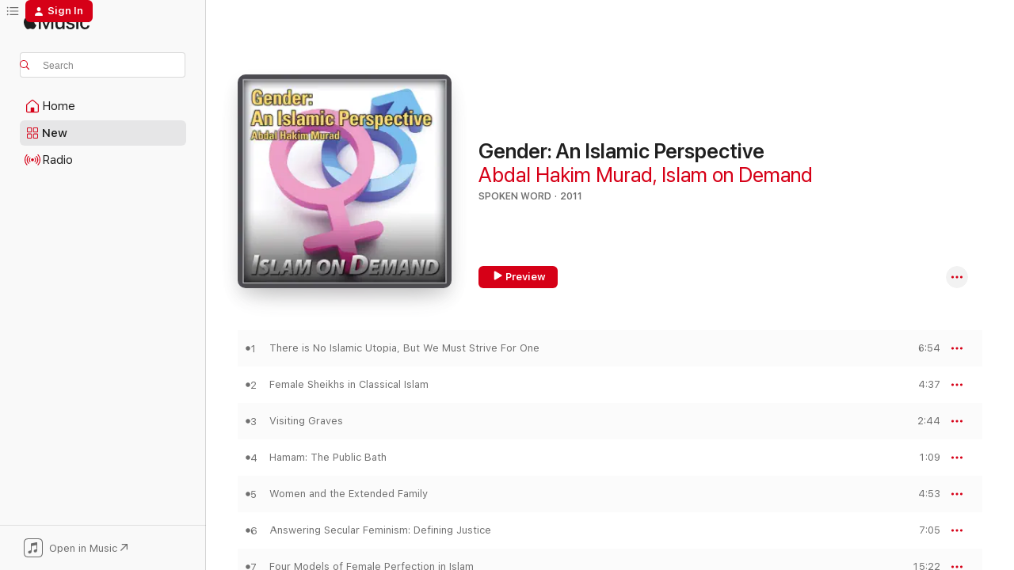

--- FILE ---
content_type: text/html
request_url: https://music.apple.com/us/album/gender-an-islamic-perspective/467608204
body_size: 21416
content:
<!DOCTYPE html>
<html dir="ltr" lang="en-US">
    <head>
        <!-- prettier-ignore -->
        <meta charset="utf-8">
        <!-- prettier-ignore -->
        <meta http-equiv="X-UA-Compatible" content="IE=edge">
        <!-- prettier-ignore -->
        <meta
            name="viewport"
            content="width=device-width,initial-scale=1,interactive-widget=resizes-content"
        >
        <!-- prettier-ignore -->
        <meta name="applicable-device" content="pc,mobile">
        <!-- prettier-ignore -->
        <meta name="referrer" content="strict-origin">
        <!-- prettier-ignore -->
        <link
            rel="apple-touch-icon"
            sizes="180x180"
            href="/assets/favicon/favicon-180.png"
        >
        <!-- prettier-ignore -->
        <link
            rel="icon"
            type="image/png"
            sizes="32x32"
            href="/assets/favicon/favicon-32.png"
        >
        <!-- prettier-ignore -->
        <link
            rel="icon"
            type="image/png"
            sizes="16x16"
            href="/assets/favicon/favicon-16.png"
        >
        <!-- prettier-ignore -->
        <link
            rel="mask-icon"
            href="/assets/favicon/favicon.svg"
            color="#fa233b"
        >
        <!-- prettier-ignore -->
        <link rel="manifest" href="/manifest.json">

        <title>‎Gender: An Islamic Perspective - Album by Abdal Hakim Murad &amp; Islam on Demand - Apple Music</title><!-- HEAD_svelte-1cypuwr_START --><link rel="preconnect" href="//www.apple.com/wss/fonts" crossorigin="anonymous"><link rel="stylesheet" href="//www.apple.com/wss/fonts?families=SF+Pro,v4%7CSF+Pro+Icons,v1&amp;display=swap" type="text/css" referrerpolicy="strict-origin-when-cross-origin"><!-- HEAD_svelte-1cypuwr_END --><!-- HEAD_svelte-eg3hvx_START -->    <meta name="description" content="Listen to Gender: An Islamic Perspective by Abdal Hakim Murad &amp; Islam on Demand on Apple Music. 2011. 22 Songs. Duration: 1 hour 36 minutes."> <meta name="keywords" content="listen, Gender: An Islamic Perspective, Abdal Hakim Murad &amp; Islam on Demand, music, singles, songs, Spoken Word, streaming music, apple music"> <link rel="canonical" href="https://music.apple.com/us/album/gender-an-islamic-perspective/467608204">   <link rel="alternate" type="application/json+oembed" href="https://music.apple.com/api/oembed?url=https%3A%2F%2Fmusic.apple.com%2Fus%2Falbum%2Fgender-an-islamic-perspective%2F467608204" title="Gender: An Islamic Perspective by Abdal Hakim Murad &amp; Islam on Demand on Apple Music">  <meta name="al:ios:app_store_id" content="1108187390"> <meta name="al:ios:app_name" content="Apple Music"> <meta name="apple:content_id" content="467608204"> <meta name="apple:title" content="Gender: An Islamic Perspective"> <meta name="apple:description" content="Listen to Gender: An Islamic Perspective by Abdal Hakim Murad &amp; Islam on Demand on Apple Music. 2011. 22 Songs. Duration: 1 hour 36 minutes.">   <meta property="og:title" content="Gender: An Islamic Perspective by Abdal Hakim Murad &amp; Islam on Demand on Apple Music"> <meta property="og:description" content="Album · 2011 · 22 Songs"> <meta property="og:site_name" content="Apple Music - Web Player"> <meta property="og:url" content="https://music.apple.com/us/album/gender-an-islamic-perspective/467608204"> <meta property="og:image" content="https://is1-ssl.mzstatic.com/image/thumb/Features/c7/bc/63/dj.cucjsebl.jpg/1200x630bf-60.jpg"> <meta property="og:image:secure_url" content="https://is1-ssl.mzstatic.com/image/thumb/Features/c7/bc/63/dj.cucjsebl.jpg/1200x630bf-60.jpg"> <meta property="og:image:alt" content="Gender: An Islamic Perspective by Abdal Hakim Murad &amp; Islam on Demand on Apple Music"> <meta property="og:image:width" content="1200"> <meta property="og:image:height" content="630"> <meta property="og:image:type" content="image/jpg"> <meta property="og:type" content="music.album"> <meta property="og:locale" content="en_US">  <meta property="music:song_count" content="22"> <meta property="music:song" content="https://music.apple.com/us/song/there-is-no-islamic-utopia-but-we-must-strive-for-one/467608230"> <meta property="music:song:preview_url:secure_url" content="https://music.apple.com/us/song/there-is-no-islamic-utopia-but-we-must-strive-for-one/467608230"> <meta property="music:song:disc" content="1"> <meta property="music:song:duration" content="PT6M54S"> <meta property="music:song:track" content="1">  <meta property="music:song" content="https://music.apple.com/us/song/female-sheikhs-in-classical-islam/467608271"> <meta property="music:song:preview_url:secure_url" content="https://music.apple.com/us/song/female-sheikhs-in-classical-islam/467608271"> <meta property="music:song:disc" content="1"> <meta property="music:song:duration" content="PT4M37S"> <meta property="music:song:track" content="2">  <meta property="music:song" content="https://music.apple.com/us/song/visiting-graves/467608294"> <meta property="music:song:preview_url:secure_url" content="https://music.apple.com/us/song/visiting-graves/467608294"> <meta property="music:song:disc" content="1"> <meta property="music:song:duration" content="PT2M44S"> <meta property="music:song:track" content="3">  <meta property="music:song" content="https://music.apple.com/us/song/hamam-the-public-bath/467608306"> <meta property="music:song:preview_url:secure_url" content="https://music.apple.com/us/song/hamam-the-public-bath/467608306"> <meta property="music:song:disc" content="1"> <meta property="music:song:duration" content="PT1M9S"> <meta property="music:song:track" content="4">  <meta property="music:song" content="https://music.apple.com/us/song/women-and-the-extended-family/467608319"> <meta property="music:song:preview_url:secure_url" content="https://music.apple.com/us/song/women-and-the-extended-family/467608319"> <meta property="music:song:disc" content="1"> <meta property="music:song:duration" content="PT4M53S"> <meta property="music:song:track" content="5">  <meta property="music:song" content="https://music.apple.com/us/song/answering-secular-feminism-defining-justice/467608322"> <meta property="music:song:preview_url:secure_url" content="https://music.apple.com/us/song/answering-secular-feminism-defining-justice/467608322"> <meta property="music:song:disc" content="1"> <meta property="music:song:duration" content="PT7M5S"> <meta property="music:song:track" content="6">  <meta property="music:song" content="https://music.apple.com/us/song/four-models-of-female-perfection-in-islam/467608332"> <meta property="music:song:preview_url:secure_url" content="https://music.apple.com/us/song/four-models-of-female-perfection-in-islam/467608332"> <meta property="music:song:disc" content="1"> <meta property="music:song:duration" content="PT15M22S"> <meta property="music:song:track" content="7">  <meta property="music:song" content="https://music.apple.com/us/song/who-is-a-man-and-who-is-a-woman/467608336"> <meta property="music:song:preview_url:secure_url" content="https://music.apple.com/us/song/who-is-a-man-and-who-is-a-woman/467608336"> <meta property="music:song:disc" content="1"> <meta property="music:song:duration" content="PT2M39S"> <meta property="music:song:track" content="8">  <meta property="music:song" content="https://music.apple.com/us/song/does-god-have-a-gender/467608353"> <meta property="music:song:preview_url:secure_url" content="https://music.apple.com/us/song/does-god-have-a-gender/467608353"> <meta property="music:song:disc" content="1"> <meta property="music:song:duration" content="PT13M43S"> <meta property="music:song:track" content="9">  <meta property="music:song" content="https://music.apple.com/us/song/what-is-real-gender-equality/467608382"> <meta property="music:song:preview_url:secure_url" content="https://music.apple.com/us/song/what-is-real-gender-equality/467608382"> <meta property="music:song:disc" content="1"> <meta property="music:song:duration" content="PT2M25S"> <meta property="music:song:track" content="10">  <meta property="music:song" content="https://music.apple.com/us/song/q-a-women-in-the-masjid-a-fitnah/467608413"> <meta property="music:song:preview_url:secure_url" content="https://music.apple.com/us/song/q-a-women-in-the-masjid-a-fitnah/467608413"> <meta property="music:song:disc" content="1"> <meta property="music:song:duration" content="PT1M7S"> <meta property="music:song:track" content="11">  <meta property="music:song" content="https://music.apple.com/us/song/q-a-can-women-leave-their-houses/467608415"> <meta property="music:song:preview_url:secure_url" content="https://music.apple.com/us/song/q-a-can-women-leave-their-houses/467608415"> <meta property="music:song:disc" content="1"> <meta property="music:song:duration" content="PT1M33S"> <meta property="music:song:track" content="12">  <meta property="music:song" content="https://music.apple.com/us/song/q-a-female-reinterpretation-of-the-quran/467608416"> <meta property="music:song:preview_url:secure_url" content="https://music.apple.com/us/song/q-a-female-reinterpretation-of-the-quran/467608416"> <meta property="music:song:disc" content="1"> <meta property="music:song:duration" content="PT1M3S"> <meta property="music:song:track" content="13">  <meta property="music:song" content="https://music.apple.com/us/song/q-a-relax-about-gender-segregation/467608417"> <meta property="music:song:preview_url:secure_url" content="https://music.apple.com/us/song/q-a-relax-about-gender-segregation/467608417"> <meta property="music:song:disc" content="1"> <meta property="music:song:duration" content="PT56S"> <meta property="music:song:track" content="14">  <meta property="music:song" content="https://music.apple.com/us/song/q-a-islamist-feminism/467608440"> <meta property="music:song:preview_url:secure_url" content="https://music.apple.com/us/song/q-a-islamist-feminism/467608440"> <meta property="music:song:disc" content="1"> <meta property="music:song:duration" content="PT1M21S"> <meta property="music:song:track" content="15">  <meta property="music:song" content="https://music.apple.com/us/song/q-a-how-did-traditional-sufis-eat-so-little-and-have-energy/467608444"> <meta property="music:song:preview_url:secure_url" content="https://music.apple.com/us/song/q-a-how-did-traditional-sufis-eat-so-little-and-have-energy/467608444"> <meta property="music:song:disc" content="1"> <meta property="music:song:duration" content="PT2M43S"> <meta property="music:song:track" content="16">  <meta property="music:song" content="https://music.apple.com/us/song/q-a-difficulty-of-divorce-for-women-in-the-hanafi-medhab/467608451"> <meta property="music:song:preview_url:secure_url" content="https://music.apple.com/us/song/q-a-difficulty-of-divorce-for-women-in-the-hanafi-medhab/467608451"> <meta property="music:song:disc" content="1"> <meta property="music:song:duration" content="PT2M39S"> <meta property="music:song:track" content="17">  <meta property="music:song" content="https://music.apple.com/us/song/q-a-bilquis-queen-of-sheba-a-model-for-muslim-women/467608453"> <meta property="music:song:preview_url:secure_url" content="https://music.apple.com/us/song/q-a-bilquis-queen-of-sheba-a-model-for-muslim-women/467608453"> <meta property="music:song:disc" content="1"> <meta property="music:song:duration" content="PT57S"> <meta property="music:song:track" content="18">  <meta property="music:song" content="https://music.apple.com/us/song/q-a-men-giving-salams-to-women/467608455"> <meta property="music:song:preview_url:secure_url" content="https://music.apple.com/us/song/q-a-men-giving-salams-to-women/467608455"> <meta property="music:song:disc" content="1"> <meta property="music:song:duration" content="PT36S"> <meta property="music:song:track" content="19">  <meta property="music:song" content="https://music.apple.com/us/song/q-a-etiquette-of-visiting-graves/467608458"> <meta property="music:song:preview_url:secure_url" content="https://music.apple.com/us/song/q-a-etiquette-of-visiting-graves/467608458"> <meta property="music:song:disc" content="1"> <meta property="music:song:duration" content="PT2M18S"> <meta property="music:song:track" content="20">  <meta property="music:song" content="https://music.apple.com/us/song/q-a-paradise-seems-like-a-males-paradise/467608461"> <meta property="music:song:preview_url:secure_url" content="https://music.apple.com/us/song/q-a-paradise-seems-like-a-males-paradise/467608461"> <meta property="music:song:disc" content="1"> <meta property="music:song:duration" content="PT2M36S"> <meta property="music:song:track" content="21">  <meta property="music:song" content="https://music.apple.com/us/song/translation-of-al-haddads-qasida-previews/467608510"> <meta property="music:song:preview_url:secure_url" content="https://music.apple.com/us/song/translation-of-al-haddads-qasida-previews/467608510"> <meta property="music:song:disc" content="1"> <meta property="music:song:duration" content="PT16M57S"> <meta property="music:song:track" content="22">   <meta property="music:musician" content="https://music.apple.com/us/artist/abdal-hakim-murad/130270185"><meta property="music:musician" content="https://music.apple.com/us/artist/islam-on-demand/302163305"> <meta property="music:release_date" content="2011-09-23T00:00:00.000Z">   <meta name="twitter:title" content="Gender: An Islamic Perspective by Abdal Hakim Murad &amp; Islam on Demand on Apple Music"> <meta name="twitter:description" content="Album · 2011 · 22 Songs"> <meta name="twitter:site" content="@AppleMusic"> <meta name="twitter:image" content="https://is1-ssl.mzstatic.com/image/thumb/Features/c7/bc/63/dj.cucjsebl.jpg/600x600bf-60.jpg"> <meta name="twitter:image:alt" content="Gender: An Islamic Perspective by Abdal Hakim Murad &amp; Islam on Demand on Apple Music"> <meta name="twitter:card" content="summary">       <!-- HTML_TAG_START -->
                <script id=schema:music-album type="application/ld+json">
                    {"@context":"http://schema.org","@type":"MusicAlbum","name":"Gender: An Islamic Perspective","description":"Listen to Gender: An Islamic Perspective by Abdal Hakim Murad & Islam on Demand on Apple Music. 2011. 22 Songs. Duration: 1 hour 36 minutes.","citation":[{"@type":"MusicAlbum","image":"https://is1-ssl.mzstatic.com/image/thumb/Features/ea/a9/92/dj.nrntlgbr.jpg/1200x630bb.jpg","url":"https://music.apple.com/us/album/10-great-challenges-facing-every-muslim/301359162","name":"10 Great Challenges Facing Every Muslim"},{"@type":"MusicAlbum","image":"https://is1-ssl.mzstatic.com/image/thumb/Features124/v4/78/c0/d9/78c0d9e1-de31-5d47-b32b-b42d2af57157/dj.yhfuwbop.jpg/1200x630bb.jpg","url":"https://music.apple.com/us/album/culture-clash-immigrant-muslims-raising-children-in/379048871","name":"Culture Clash: Immigrant Muslims Raising Children in the West"},{"@type":"MusicAlbum","image":"https://is1-ssl.mzstatic.com/image/thumb/Features/32/d8/ac/dj.tzfabasi.jpg/1200x630bb.jpg","url":"https://music.apple.com/us/album/the-history-of-islam-in-the-middle-east/364899918","name":"The History of Islam in the Middle East, Central Asia and Europe"},{"@type":"MusicAlbum","image":"https://is1-ssl.mzstatic.com/image/thumb/Music/b9/84/bd/mzi.wkiasuzw.jpg/1200x630bb.jpg","url":"https://music.apple.com/us/album/the-foundations-of-islam/470050216","name":"The Foundations of Islam"},{"@type":"MusicAlbum","image":"https://is1-ssl.mzstatic.com/image/thumb/Music3/v4/2b/f8/40/2bf84075-d2bd-bc83-6729-8a52563112f5/811570023265_cover.jpg/1200x630bb.jpg","url":"https://music.apple.com/us/album/the-description-of-the-prophet/900370085","name":"The Description of the Prophet"}],"tracks":[{"@type":"MusicRecording","name":"There is No Islamic Utopia, But We Must Strive For One","duration":"PT6M54S","url":"https://music.apple.com/us/song/there-is-no-islamic-utopia-but-we-must-strive-for-one/467608230","offers":{"@type":"Offer","category":"free","price":0},"audio":{"@type":"AudioObject","potentialAction":{"@type":"ListenAction","expectsAcceptanceOf":{"@type":"Offer","category":"free"},"target":{"@type":"EntryPoint","actionPlatform":"https://music.apple.com/us/song/there-is-no-islamic-utopia-but-we-must-strive-for-one/467608230"}},"name":"There is No Islamic Utopia, But We Must Strive For One","contentUrl":"https://audio-ssl.itunes.apple.com/itunes-assets/AudioPreview125/v4/58/c5/28/58c5285a-9605-c982-06a1-595427b88d78/mzaf_6061163894671268203.plus.aac.ep.m4a","duration":"PT6M54S","uploadDate":"2011-09-23","thumbnailUrl":"https://is1-ssl.mzstatic.com/image/thumb/Features/c7/bc/63/dj.cucjsebl.jpg/1200x630bb.jpg"}},{"@type":"MusicRecording","name":"Female Sheikhs in Classical Islam","duration":"PT4M37S","url":"https://music.apple.com/us/song/female-sheikhs-in-classical-islam/467608271","offers":{"@type":"Offer","category":"free","price":0},"audio":{"@type":"AudioObject","potentialAction":{"@type":"ListenAction","expectsAcceptanceOf":{"@type":"Offer","category":"free"},"target":{"@type":"EntryPoint","actionPlatform":"https://music.apple.com/us/song/female-sheikhs-in-classical-islam/467608271"}},"name":"Female Sheikhs in Classical Islam","contentUrl":"https://audio-ssl.itunes.apple.com/itunes-assets/AudioPreview115/v4/1e/4b/a1/1e4ba1b2-2516-066a-53ff-48ff3ce831a5/mzaf_16137696992458323958.plus.aac.ep.m4a","duration":"PT4M37S","uploadDate":"2011-09-23","thumbnailUrl":"https://is1-ssl.mzstatic.com/image/thumb/Features/c7/bc/63/dj.cucjsebl.jpg/1200x630bb.jpg"}},{"@type":"MusicRecording","name":"Visiting Graves","duration":"PT2M44S","url":"https://music.apple.com/us/song/visiting-graves/467608294","offers":{"@type":"Offer","category":"free","price":0},"audio":{"@type":"AudioObject","potentialAction":{"@type":"ListenAction","expectsAcceptanceOf":{"@type":"Offer","category":"free"},"target":{"@type":"EntryPoint","actionPlatform":"https://music.apple.com/us/song/visiting-graves/467608294"}},"name":"Visiting Graves","contentUrl":"https://audio-ssl.itunes.apple.com/itunes-assets/AudioPreview115/v4/1e/dc/ec/1edcec79-b586-7417-4670-26872e08617f/mzaf_9270292201412752553.plus.aac.ep.m4a","duration":"PT2M44S","uploadDate":"2011-09-23","thumbnailUrl":"https://is1-ssl.mzstatic.com/image/thumb/Features/c7/bc/63/dj.cucjsebl.jpg/1200x630bb.jpg"}},{"@type":"MusicRecording","name":"Hamam: The Public Bath","duration":"PT1M9S","url":"https://music.apple.com/us/song/hamam-the-public-bath/467608306","offers":{"@type":"Offer","category":"free","price":0},"audio":{"@type":"AudioObject","potentialAction":{"@type":"ListenAction","expectsAcceptanceOf":{"@type":"Offer","category":"free"},"target":{"@type":"EntryPoint","actionPlatform":"https://music.apple.com/us/song/hamam-the-public-bath/467608306"}},"name":"Hamam: The Public Bath","contentUrl":"https://audio-ssl.itunes.apple.com/itunes-assets/AudioPreview115/v4/ad/67/77/ad6777e3-fff8-b3e7-1a2f-2e55cbd96388/mzaf_6519862166390401459.plus.aac.p.m4a","duration":"PT1M9S","uploadDate":"2011-09-23","thumbnailUrl":"https://is1-ssl.mzstatic.com/image/thumb/Features/c7/bc/63/dj.cucjsebl.jpg/1200x630bb.jpg"}},{"@type":"MusicRecording","name":"Women and the Extended Family","duration":"PT4M53S","url":"https://music.apple.com/us/song/women-and-the-extended-family/467608319","offers":{"@type":"Offer","category":"free","price":0},"audio":{"@type":"AudioObject","potentialAction":{"@type":"ListenAction","expectsAcceptanceOf":{"@type":"Offer","category":"free"},"target":{"@type":"EntryPoint","actionPlatform":"https://music.apple.com/us/song/women-and-the-extended-family/467608319"}},"name":"Women and the Extended Family","contentUrl":"https://audio-ssl.itunes.apple.com/itunes-assets/AudioPreview115/v4/91/7c/50/917c506e-f4d8-ba49-a085-2dcf8c898484/mzaf_10123683955557985416.plus.aac.ep.m4a","duration":"PT4M53S","uploadDate":"2011-09-23","thumbnailUrl":"https://is1-ssl.mzstatic.com/image/thumb/Features/c7/bc/63/dj.cucjsebl.jpg/1200x630bb.jpg"}},{"@type":"MusicRecording","name":"Answering Secular Feminism: Defining Justice","duration":"PT7M5S","url":"https://music.apple.com/us/song/answering-secular-feminism-defining-justice/467608322","offers":{"@type":"Offer","category":"free","price":0},"audio":{"@type":"AudioObject","potentialAction":{"@type":"ListenAction","expectsAcceptanceOf":{"@type":"Offer","category":"free"},"target":{"@type":"EntryPoint","actionPlatform":"https://music.apple.com/us/song/answering-secular-feminism-defining-justice/467608322"}},"name":"Answering Secular Feminism: Defining Justice","contentUrl":"https://audio-ssl.itunes.apple.com/itunes-assets/AudioPreview125/v4/00/12/3e/00123ed3-04d6-39ea-d5d4-ceebbfae2dba/mzaf_10652528931394136535.plus.aac.ep.m4a","duration":"PT7M5S","uploadDate":"2011-09-23","thumbnailUrl":"https://is1-ssl.mzstatic.com/image/thumb/Features/c7/bc/63/dj.cucjsebl.jpg/1200x630bb.jpg"}},{"@type":"MusicRecording","name":"Four Models of Female Perfection in Islam","duration":"PT15M22S","url":"https://music.apple.com/us/song/four-models-of-female-perfection-in-islam/467608332","offers":{"@type":"Offer","category":"free","price":0},"audio":{"@type":"AudioObject","potentialAction":{"@type":"ListenAction","expectsAcceptanceOf":{"@type":"Offer","category":"free"},"target":{"@type":"EntryPoint","actionPlatform":"https://music.apple.com/us/song/four-models-of-female-perfection-in-islam/467608332"}},"name":"Four Models of Female Perfection in Islam","contentUrl":"https://audio-ssl.itunes.apple.com/itunes-assets/AudioPreview125/v4/79/8d/d9/798dd970-88e4-6ce2-b2ba-417ac8bc3332/mzaf_10896562621060890609.plus.aac.ep.m4a","duration":"PT15M22S","uploadDate":"2011-09-23","thumbnailUrl":"https://is1-ssl.mzstatic.com/image/thumb/Features/c7/bc/63/dj.cucjsebl.jpg/1200x630bb.jpg"}},{"@type":"MusicRecording","name":"Who is a Man and Who is a Woman?","duration":"PT2M39S","url":"https://music.apple.com/us/song/who-is-a-man-and-who-is-a-woman/467608336","offers":{"@type":"Offer","category":"free","price":0},"audio":{"@type":"AudioObject","potentialAction":{"@type":"ListenAction","expectsAcceptanceOf":{"@type":"Offer","category":"free"},"target":{"@type":"EntryPoint","actionPlatform":"https://music.apple.com/us/song/who-is-a-man-and-who-is-a-woman/467608336"}},"name":"Who is a Man and Who is a Woman?","contentUrl":"https://audio-ssl.itunes.apple.com/itunes-assets/AudioPreview71/v4/42/ff/9a/42ff9a11-7aa7-358e-c40f-3c0b85142ea4/mzaf_5067092776113165680.plus.aac.ep.m4a","duration":"PT2M39S","uploadDate":"2011-09-23","thumbnailUrl":"https://is1-ssl.mzstatic.com/image/thumb/Features/c7/bc/63/dj.cucjsebl.jpg/1200x630bb.jpg"}},{"@type":"MusicRecording","name":"Does God Have a Gender?","duration":"PT13M43S","url":"https://music.apple.com/us/song/does-god-have-a-gender/467608353","offers":{"@type":"Offer","category":"free","price":0},"audio":{"@type":"AudioObject","potentialAction":{"@type":"ListenAction","expectsAcceptanceOf":{"@type":"Offer","category":"free"},"target":{"@type":"EntryPoint","actionPlatform":"https://music.apple.com/us/song/does-god-have-a-gender/467608353"}},"name":"Does God Have a Gender?","contentUrl":"https://audio-ssl.itunes.apple.com/itunes-assets/AudioPreview125/v4/b7/6c/20/b76c2027-6bb3-5fed-b0ce-ce6fbe16f74c/mzaf_1782247183508768937.plus.aac.ep.m4a","duration":"PT13M43S","uploadDate":"2011-09-23","thumbnailUrl":"https://is1-ssl.mzstatic.com/image/thumb/Features/c7/bc/63/dj.cucjsebl.jpg/1200x630bb.jpg"}},{"@type":"MusicRecording","name":"What is Real Gender Equality?","duration":"PT2M25S","url":"https://music.apple.com/us/song/what-is-real-gender-equality/467608382","offers":{"@type":"Offer","category":"free","price":0},"audio":{"@type":"AudioObject","potentialAction":{"@type":"ListenAction","expectsAcceptanceOf":{"@type":"Offer","category":"free"},"target":{"@type":"EntryPoint","actionPlatform":"https://music.apple.com/us/song/what-is-real-gender-equality/467608382"}},"name":"What is Real Gender Equality?","contentUrl":"https://audio-ssl.itunes.apple.com/itunes-assets/AudioPreview115/v4/4a/30/a6/4a30a617-b63e-b412-a5f8-bab35d0b56f2/mzaf_14196330642304064691.plus.aac.p.m4a","duration":"PT2M25S","uploadDate":"2011-09-23","thumbnailUrl":"https://is1-ssl.mzstatic.com/image/thumb/Features/c7/bc/63/dj.cucjsebl.jpg/1200x630bb.jpg"}},{"@type":"MusicRecording","name":"Q&A: Women in the Masjid: A Fitnah?","duration":"PT1M7S","url":"https://music.apple.com/us/song/q-a-women-in-the-masjid-a-fitnah/467608413","offers":{"@type":"Offer","category":"free","price":0},"audio":{"@type":"AudioObject","potentialAction":{"@type":"ListenAction","expectsAcceptanceOf":{"@type":"Offer","category":"free"},"target":{"@type":"EntryPoint","actionPlatform":"https://music.apple.com/us/song/q-a-women-in-the-masjid-a-fitnah/467608413"}},"name":"Q&A: Women in the Masjid: A Fitnah?","contentUrl":"https://audio-ssl.itunes.apple.com/itunes-assets/AudioPreview71/v4/ed/28/4e/ed284ebf-c3fb-602a-7e48-497e6cc2d334/mzaf_4029347961638506118.plus.aac.p.m4a","duration":"PT1M7S","uploadDate":"2011-09-23","thumbnailUrl":"https://is1-ssl.mzstatic.com/image/thumb/Features/c7/bc/63/dj.cucjsebl.jpg/1200x630bb.jpg"}},{"@type":"MusicRecording","name":"Q&A: Can Women Leave Their Houses?","duration":"PT1M33S","url":"https://music.apple.com/us/song/q-a-can-women-leave-their-houses/467608415","offers":{"@type":"Offer","category":"free","price":0},"audio":{"@type":"AudioObject","potentialAction":{"@type":"ListenAction","expectsAcceptanceOf":{"@type":"Offer","category":"free"},"target":{"@type":"EntryPoint","actionPlatform":"https://music.apple.com/us/song/q-a-can-women-leave-their-houses/467608415"}},"name":"Q&A: Can Women Leave Their Houses?","contentUrl":"https://audio-ssl.itunes.apple.com/itunes-assets/AudioPreview71/v4/ef/9a/42/ef9a42ac-6834-1c2f-c40e-89817dcd45d0/mzaf_9044609623214092399.plus.aac.p.m4a","duration":"PT1M33S","uploadDate":"2011-09-23","thumbnailUrl":"https://is1-ssl.mzstatic.com/image/thumb/Features/c7/bc/63/dj.cucjsebl.jpg/1200x630bb.jpg"}},{"@type":"MusicRecording","name":"Q&A: Female Reinterpretation of the Qur'an?","duration":"PT1M3S","url":"https://music.apple.com/us/song/q-a-female-reinterpretation-of-the-quran/467608416","offers":{"@type":"Offer","category":"free","price":0},"audio":{"@type":"AudioObject","potentialAction":{"@type":"ListenAction","expectsAcceptanceOf":{"@type":"Offer","category":"free"},"target":{"@type":"EntryPoint","actionPlatform":"https://music.apple.com/us/song/q-a-female-reinterpretation-of-the-quran/467608416"}},"name":"Q&A: Female Reinterpretation of the Qur'an?","contentUrl":"https://audio-ssl.itunes.apple.com/itunes-assets/AudioPreview125/v4/ba/1d/ee/ba1deeed-0d21-fa45-402b-a785f4f0ddcd/mzaf_2802528382055584624.plus.aac.p.m4a","duration":"PT1M3S","uploadDate":"2011-09-23","thumbnailUrl":"https://is1-ssl.mzstatic.com/image/thumb/Features/c7/bc/63/dj.cucjsebl.jpg/1200x630bb.jpg"}},{"@type":"MusicRecording","name":"Q&A: Relax About Gender Segregation","duration":"PT56S","url":"https://music.apple.com/us/song/q-a-relax-about-gender-segregation/467608417","offers":{"@type":"Offer","category":"free","price":0},"audio":{"@type":"AudioObject","potentialAction":{"@type":"ListenAction","expectsAcceptanceOf":{"@type":"Offer","category":"free"},"target":{"@type":"EntryPoint","actionPlatform":"https://music.apple.com/us/song/q-a-relax-about-gender-segregation/467608417"}},"name":"Q&A: Relax About Gender Segregation","contentUrl":"https://audio-ssl.itunes.apple.com/itunes-assets/Music2/v4/0d/e9/17/0de917b8-fad0-1d17-f47c-9f39ed6b9bd5/mzaf_1729092078733537382.plus.aac.p.m4a","duration":"PT56S","uploadDate":"2011-09-23","thumbnailUrl":"https://is1-ssl.mzstatic.com/image/thumb/Features/c7/bc/63/dj.cucjsebl.jpg/1200x630bb.jpg"}},{"@type":"MusicRecording","name":"Q&A: Islamist Feminism?","duration":"PT1M21S","url":"https://music.apple.com/us/song/q-a-islamist-feminism/467608440","offers":{"@type":"Offer","category":"free","price":0},"audio":{"@type":"AudioObject","potentialAction":{"@type":"ListenAction","expectsAcceptanceOf":{"@type":"Offer","category":"free"},"target":{"@type":"EntryPoint","actionPlatform":"https://music.apple.com/us/song/q-a-islamist-feminism/467608440"}},"name":"Q&A: Islamist Feminism?","contentUrl":"https://audio-ssl.itunes.apple.com/itunes-assets/AudioPreview62/v4/bd/83/f5/bd83f528-8dfe-9e6b-035d-e42824fd846c/mzaf_4822992012464214162.plus.aac.p.m4a","duration":"PT1M21S","uploadDate":"2011-09-23","thumbnailUrl":"https://is1-ssl.mzstatic.com/image/thumb/Features/c7/bc/63/dj.cucjsebl.jpg/1200x630bb.jpg"}},{"@type":"MusicRecording","name":"Q&A: How Did Traditional Sufis Eat So Little and Have Energy?","duration":"PT2M43S","url":"https://music.apple.com/us/song/q-a-how-did-traditional-sufis-eat-so-little-and-have-energy/467608444","offers":{"@type":"Offer","category":"free","price":0},"audio":{"@type":"AudioObject","potentialAction":{"@type":"ListenAction","expectsAcceptanceOf":{"@type":"Offer","category":"free"},"target":{"@type":"EntryPoint","actionPlatform":"https://music.apple.com/us/song/q-a-how-did-traditional-sufis-eat-so-little-and-have-energy/467608444"}},"name":"Q&A: How Did Traditional Sufis Eat So Little and Have Energy?","contentUrl":"https://audio-ssl.itunes.apple.com/itunes-assets/Music/v4/fe/53/72/fe5372c7-a29a-f3d6-2a2c-b87e8d9c4050/mzaf_2985981612746153780.plus.aac.ep.m4a","duration":"PT2M43S","uploadDate":"2011-09-23","thumbnailUrl":"https://is1-ssl.mzstatic.com/image/thumb/Features/c7/bc/63/dj.cucjsebl.jpg/1200x630bb.jpg"}},{"@type":"MusicRecording","name":"Q&A: Difficulty of Divorce For Women in the Hanafi Medhab","duration":"PT2M39S","url":"https://music.apple.com/us/song/q-a-difficulty-of-divorce-for-women-in-the-hanafi-medhab/467608451","offers":{"@type":"Offer","category":"free","price":0},"audio":{"@type":"AudioObject","potentialAction":{"@type":"ListenAction","expectsAcceptanceOf":{"@type":"Offer","category":"free"},"target":{"@type":"EntryPoint","actionPlatform":"https://music.apple.com/us/song/q-a-difficulty-of-divorce-for-women-in-the-hanafi-medhab/467608451"}},"name":"Q&A: Difficulty of Divorce For Women in the Hanafi Medhab","contentUrl":"https://audio-ssl.itunes.apple.com/itunes-assets/AudioPreview115/v4/85/8e/c6/858ec670-220c-a34c-107a-7b7812ee0545/mzaf_16519281234095023001.plus.aac.ep.m4a","duration":"PT2M39S","uploadDate":"2011-09-23","thumbnailUrl":"https://is1-ssl.mzstatic.com/image/thumb/Features/c7/bc/63/dj.cucjsebl.jpg/1200x630bb.jpg"}},{"@type":"MusicRecording","name":"Q&A: Bilquis (Queen of Sheba): A Model For Muslim Women?","duration":"PT57S","url":"https://music.apple.com/us/song/q-a-bilquis-queen-of-sheba-a-model-for-muslim-women/467608453","offers":{"@type":"Offer","category":"free","price":0},"audio":{"@type":"AudioObject","potentialAction":{"@type":"ListenAction","expectsAcceptanceOf":{"@type":"Offer","category":"free"},"target":{"@type":"EntryPoint","actionPlatform":"https://music.apple.com/us/song/q-a-bilquis-queen-of-sheba-a-model-for-muslim-women/467608453"}},"name":"Q&A: Bilquis (Queen of Sheba): A Model For Muslim Women?","contentUrl":"https://audio-ssl.itunes.apple.com/itunes-assets/AudioPreview71/v4/b2/c6/71/b2c67145-1a7c-8fac-d1d4-b15ffc9c1678/mzaf_3261672671132801672.plus.aac.p.m4a","duration":"PT57S","uploadDate":"2011-09-23","thumbnailUrl":"https://is1-ssl.mzstatic.com/image/thumb/Features/c7/bc/63/dj.cucjsebl.jpg/1200x630bb.jpg"}},{"@type":"MusicRecording","name":"Q&A: Men Giving Salams to Women?","duration":"PT36S","url":"https://music.apple.com/us/song/q-a-men-giving-salams-to-women/467608455","offers":{"@type":"Offer","category":"free","price":0},"audio":{"@type":"AudioObject","potentialAction":{"@type":"ListenAction","expectsAcceptanceOf":{"@type":"Offer","category":"free"},"target":{"@type":"EntryPoint","actionPlatform":"https://music.apple.com/us/song/q-a-men-giving-salams-to-women/467608455"}},"name":"Q&A: Men Giving Salams to Women?","contentUrl":"https://audio-ssl.itunes.apple.com/itunes-assets/AudioPreview71/v4/cf/8a/ff/cf8aff43-b371-3ff2-2a88-217fe901dd93/mzaf_3569792136142325334.plus.aac.p.m4a","duration":"PT36S","uploadDate":"2011-09-23","thumbnailUrl":"https://is1-ssl.mzstatic.com/image/thumb/Features/c7/bc/63/dj.cucjsebl.jpg/1200x630bb.jpg"}},{"@type":"MusicRecording","name":"Q&A: Etiquette of Visiting Graves","duration":"PT2M18S","url":"https://music.apple.com/us/song/q-a-etiquette-of-visiting-graves/467608458","offers":{"@type":"Offer","category":"free","price":0},"audio":{"@type":"AudioObject","potentialAction":{"@type":"ListenAction","expectsAcceptanceOf":{"@type":"Offer","category":"free"},"target":{"@type":"EntryPoint","actionPlatform":"https://music.apple.com/us/song/q-a-etiquette-of-visiting-graves/467608458"}},"name":"Q&A: Etiquette of Visiting Graves","contentUrl":"https://audio-ssl.itunes.apple.com/itunes-assets/Music/v4/4b/60/be/4b60be70-bc57-d74b-7123-67901a24b9a9/mzaf_1703745566320161380.plus.aac.p.m4a","duration":"PT2M18S","uploadDate":"2011-09-23","thumbnailUrl":"https://is1-ssl.mzstatic.com/image/thumb/Features/c7/bc/63/dj.cucjsebl.jpg/1200x630bb.jpg"}},{"@type":"MusicRecording","name":"Q&A: Paradise Seems Like a Male's Paradise!","duration":"PT2M36S","url":"https://music.apple.com/us/song/q-a-paradise-seems-like-a-males-paradise/467608461","offers":{"@type":"Offer","category":"free","price":0},"audio":{"@type":"AudioObject","potentialAction":{"@type":"ListenAction","expectsAcceptanceOf":{"@type":"Offer","category":"free"},"target":{"@type":"EntryPoint","actionPlatform":"https://music.apple.com/us/song/q-a-paradise-seems-like-a-males-paradise/467608461"}},"name":"Q&A: Paradise Seems Like a Male's Paradise!","contentUrl":"https://audio-ssl.itunes.apple.com/itunes-assets/AudioPreview71/v4/20/a3/88/20a388b8-be98-44bd-33ea-04dabe39671c/mzaf_8712737716271065400.plus.aac.ep.m4a","duration":"PT2M36S","uploadDate":"2011-09-23","thumbnailUrl":"https://is1-ssl.mzstatic.com/image/thumb/Features/c7/bc/63/dj.cucjsebl.jpg/1200x630bb.jpg"}},{"@type":"MusicRecording","name":"Translation of al-Haddad's Qasida (+ Previews)","duration":"PT16M57S","url":"https://music.apple.com/us/song/translation-of-al-haddads-qasida-previews/467608510","offers":{"@type":"Offer","category":"free","price":0},"audio":{"@type":"AudioObject","potentialAction":{"@type":"ListenAction","expectsAcceptanceOf":{"@type":"Offer","category":"free"},"target":{"@type":"EntryPoint","actionPlatform":"https://music.apple.com/us/song/translation-of-al-haddads-qasida-previews/467608510"}},"name":"Translation of al-Haddad's Qasida (+ Previews)","contentUrl":"https://audio-ssl.itunes.apple.com/itunes-assets/AudioPreview71/v4/28/08/eb/2808ebed-24e5-1e06-26f2-d28c07793c88/mzaf_3704901615069095097.plus.aac.ep.m4a","duration":"PT16M57S","uploadDate":"2011-09-23","thumbnailUrl":"https://is1-ssl.mzstatic.com/image/thumb/Features/c7/bc/63/dj.cucjsebl.jpg/1200x630bb.jpg"}}],"workExample":[{"@type":"MusicAlbum","image":"https://is1-ssl.mzstatic.com/image/thumb/Music115/v4/4a/46/0f/4a460f65-6931-262e-42a6-f72ccdcb180b/mzi.qkjfsbog.jpg/1200x630bb.jpg","url":"https://music.apple.com/us/album/understanding-islam-6-lectures/338635072","name":"Understanding Islam (6 Lectures)"},{"@type":"MusicAlbum","image":"https://is1-ssl.mzstatic.com/image/thumb/Music/v4/9b/cb/9c/9bcb9c1d-0ccf-42df-e6db-45d0d293f5c8/103.jpg/1200x630bb.jpg","url":"https://music.apple.com/us/album/imam-al-ghazali-on-disciplining-the-soul-5-lectures/644897574","name":"Imam Al-Ghazali on Disciplining the Soul (5 Lectures)"},{"@type":"MusicRecording","name":"There is No Islamic Utopia, But We Must Strive For One","duration":"PT6M54S","url":"https://music.apple.com/us/song/there-is-no-islamic-utopia-but-we-must-strive-for-one/467608230","offers":{"@type":"Offer","category":"free","price":0},"audio":{"@type":"AudioObject","potentialAction":{"@type":"ListenAction","expectsAcceptanceOf":{"@type":"Offer","category":"free"},"target":{"@type":"EntryPoint","actionPlatform":"https://music.apple.com/us/song/there-is-no-islamic-utopia-but-we-must-strive-for-one/467608230"}},"name":"There is No Islamic Utopia, But We Must Strive For One","contentUrl":"https://audio-ssl.itunes.apple.com/itunes-assets/AudioPreview125/v4/58/c5/28/58c5285a-9605-c982-06a1-595427b88d78/mzaf_6061163894671268203.plus.aac.ep.m4a","duration":"PT6M54S","uploadDate":"2011-09-23","thumbnailUrl":"https://is1-ssl.mzstatic.com/image/thumb/Features/c7/bc/63/dj.cucjsebl.jpg/1200x630bb.jpg"}},{"@type":"MusicRecording","name":"Female Sheikhs in Classical Islam","duration":"PT4M37S","url":"https://music.apple.com/us/song/female-sheikhs-in-classical-islam/467608271","offers":{"@type":"Offer","category":"free","price":0},"audio":{"@type":"AudioObject","potentialAction":{"@type":"ListenAction","expectsAcceptanceOf":{"@type":"Offer","category":"free"},"target":{"@type":"EntryPoint","actionPlatform":"https://music.apple.com/us/song/female-sheikhs-in-classical-islam/467608271"}},"name":"Female Sheikhs in Classical Islam","contentUrl":"https://audio-ssl.itunes.apple.com/itunes-assets/AudioPreview115/v4/1e/4b/a1/1e4ba1b2-2516-066a-53ff-48ff3ce831a5/mzaf_16137696992458323958.plus.aac.ep.m4a","duration":"PT4M37S","uploadDate":"2011-09-23","thumbnailUrl":"https://is1-ssl.mzstatic.com/image/thumb/Features/c7/bc/63/dj.cucjsebl.jpg/1200x630bb.jpg"}},{"@type":"MusicRecording","name":"Visiting Graves","duration":"PT2M44S","url":"https://music.apple.com/us/song/visiting-graves/467608294","offers":{"@type":"Offer","category":"free","price":0},"audio":{"@type":"AudioObject","potentialAction":{"@type":"ListenAction","expectsAcceptanceOf":{"@type":"Offer","category":"free"},"target":{"@type":"EntryPoint","actionPlatform":"https://music.apple.com/us/song/visiting-graves/467608294"}},"name":"Visiting Graves","contentUrl":"https://audio-ssl.itunes.apple.com/itunes-assets/AudioPreview115/v4/1e/dc/ec/1edcec79-b586-7417-4670-26872e08617f/mzaf_9270292201412752553.plus.aac.ep.m4a","duration":"PT2M44S","uploadDate":"2011-09-23","thumbnailUrl":"https://is1-ssl.mzstatic.com/image/thumb/Features/c7/bc/63/dj.cucjsebl.jpg/1200x630bb.jpg"}},{"@type":"MusicRecording","name":"Hamam: The Public Bath","duration":"PT1M9S","url":"https://music.apple.com/us/song/hamam-the-public-bath/467608306","offers":{"@type":"Offer","category":"free","price":0},"audio":{"@type":"AudioObject","potentialAction":{"@type":"ListenAction","expectsAcceptanceOf":{"@type":"Offer","category":"free"},"target":{"@type":"EntryPoint","actionPlatform":"https://music.apple.com/us/song/hamam-the-public-bath/467608306"}},"name":"Hamam: The Public Bath","contentUrl":"https://audio-ssl.itunes.apple.com/itunes-assets/AudioPreview115/v4/ad/67/77/ad6777e3-fff8-b3e7-1a2f-2e55cbd96388/mzaf_6519862166390401459.plus.aac.p.m4a","duration":"PT1M9S","uploadDate":"2011-09-23","thumbnailUrl":"https://is1-ssl.mzstatic.com/image/thumb/Features/c7/bc/63/dj.cucjsebl.jpg/1200x630bb.jpg"}},{"@type":"MusicRecording","name":"Women and the Extended Family","duration":"PT4M53S","url":"https://music.apple.com/us/song/women-and-the-extended-family/467608319","offers":{"@type":"Offer","category":"free","price":0},"audio":{"@type":"AudioObject","potentialAction":{"@type":"ListenAction","expectsAcceptanceOf":{"@type":"Offer","category":"free"},"target":{"@type":"EntryPoint","actionPlatform":"https://music.apple.com/us/song/women-and-the-extended-family/467608319"}},"name":"Women and the Extended Family","contentUrl":"https://audio-ssl.itunes.apple.com/itunes-assets/AudioPreview115/v4/91/7c/50/917c506e-f4d8-ba49-a085-2dcf8c898484/mzaf_10123683955557985416.plus.aac.ep.m4a","duration":"PT4M53S","uploadDate":"2011-09-23","thumbnailUrl":"https://is1-ssl.mzstatic.com/image/thumb/Features/c7/bc/63/dj.cucjsebl.jpg/1200x630bb.jpg"}},{"@type":"MusicRecording","name":"Answering Secular Feminism: Defining Justice","duration":"PT7M5S","url":"https://music.apple.com/us/song/answering-secular-feminism-defining-justice/467608322","offers":{"@type":"Offer","category":"free","price":0},"audio":{"@type":"AudioObject","potentialAction":{"@type":"ListenAction","expectsAcceptanceOf":{"@type":"Offer","category":"free"},"target":{"@type":"EntryPoint","actionPlatform":"https://music.apple.com/us/song/answering-secular-feminism-defining-justice/467608322"}},"name":"Answering Secular Feminism: Defining Justice","contentUrl":"https://audio-ssl.itunes.apple.com/itunes-assets/AudioPreview125/v4/00/12/3e/00123ed3-04d6-39ea-d5d4-ceebbfae2dba/mzaf_10652528931394136535.plus.aac.ep.m4a","duration":"PT7M5S","uploadDate":"2011-09-23","thumbnailUrl":"https://is1-ssl.mzstatic.com/image/thumb/Features/c7/bc/63/dj.cucjsebl.jpg/1200x630bb.jpg"}},{"@type":"MusicRecording","name":"Four Models of Female Perfection in Islam","duration":"PT15M22S","url":"https://music.apple.com/us/song/four-models-of-female-perfection-in-islam/467608332","offers":{"@type":"Offer","category":"free","price":0},"audio":{"@type":"AudioObject","potentialAction":{"@type":"ListenAction","expectsAcceptanceOf":{"@type":"Offer","category":"free"},"target":{"@type":"EntryPoint","actionPlatform":"https://music.apple.com/us/song/four-models-of-female-perfection-in-islam/467608332"}},"name":"Four Models of Female Perfection in Islam","contentUrl":"https://audio-ssl.itunes.apple.com/itunes-assets/AudioPreview125/v4/79/8d/d9/798dd970-88e4-6ce2-b2ba-417ac8bc3332/mzaf_10896562621060890609.plus.aac.ep.m4a","duration":"PT15M22S","uploadDate":"2011-09-23","thumbnailUrl":"https://is1-ssl.mzstatic.com/image/thumb/Features/c7/bc/63/dj.cucjsebl.jpg/1200x630bb.jpg"}},{"@type":"MusicRecording","name":"Who is a Man and Who is a Woman?","duration":"PT2M39S","url":"https://music.apple.com/us/song/who-is-a-man-and-who-is-a-woman/467608336","offers":{"@type":"Offer","category":"free","price":0},"audio":{"@type":"AudioObject","potentialAction":{"@type":"ListenAction","expectsAcceptanceOf":{"@type":"Offer","category":"free"},"target":{"@type":"EntryPoint","actionPlatform":"https://music.apple.com/us/song/who-is-a-man-and-who-is-a-woman/467608336"}},"name":"Who is a Man and Who is a Woman?","contentUrl":"https://audio-ssl.itunes.apple.com/itunes-assets/AudioPreview71/v4/42/ff/9a/42ff9a11-7aa7-358e-c40f-3c0b85142ea4/mzaf_5067092776113165680.plus.aac.ep.m4a","duration":"PT2M39S","uploadDate":"2011-09-23","thumbnailUrl":"https://is1-ssl.mzstatic.com/image/thumb/Features/c7/bc/63/dj.cucjsebl.jpg/1200x630bb.jpg"}},{"@type":"MusicRecording","name":"Does God Have a Gender?","duration":"PT13M43S","url":"https://music.apple.com/us/song/does-god-have-a-gender/467608353","offers":{"@type":"Offer","category":"free","price":0},"audio":{"@type":"AudioObject","potentialAction":{"@type":"ListenAction","expectsAcceptanceOf":{"@type":"Offer","category":"free"},"target":{"@type":"EntryPoint","actionPlatform":"https://music.apple.com/us/song/does-god-have-a-gender/467608353"}},"name":"Does God Have a Gender?","contentUrl":"https://audio-ssl.itunes.apple.com/itunes-assets/AudioPreview125/v4/b7/6c/20/b76c2027-6bb3-5fed-b0ce-ce6fbe16f74c/mzaf_1782247183508768937.plus.aac.ep.m4a","duration":"PT13M43S","uploadDate":"2011-09-23","thumbnailUrl":"https://is1-ssl.mzstatic.com/image/thumb/Features/c7/bc/63/dj.cucjsebl.jpg/1200x630bb.jpg"}},{"@type":"MusicRecording","name":"What is Real Gender Equality?","duration":"PT2M25S","url":"https://music.apple.com/us/song/what-is-real-gender-equality/467608382","offers":{"@type":"Offer","category":"free","price":0},"audio":{"@type":"AudioObject","potentialAction":{"@type":"ListenAction","expectsAcceptanceOf":{"@type":"Offer","category":"free"},"target":{"@type":"EntryPoint","actionPlatform":"https://music.apple.com/us/song/what-is-real-gender-equality/467608382"}},"name":"What is Real Gender Equality?","contentUrl":"https://audio-ssl.itunes.apple.com/itunes-assets/AudioPreview115/v4/4a/30/a6/4a30a617-b63e-b412-a5f8-bab35d0b56f2/mzaf_14196330642304064691.plus.aac.p.m4a","duration":"PT2M25S","uploadDate":"2011-09-23","thumbnailUrl":"https://is1-ssl.mzstatic.com/image/thumb/Features/c7/bc/63/dj.cucjsebl.jpg/1200x630bb.jpg"}},{"@type":"MusicRecording","name":"Q&A: Women in the Masjid: A Fitnah?","duration":"PT1M7S","url":"https://music.apple.com/us/song/q-a-women-in-the-masjid-a-fitnah/467608413","offers":{"@type":"Offer","category":"free","price":0},"audio":{"@type":"AudioObject","potentialAction":{"@type":"ListenAction","expectsAcceptanceOf":{"@type":"Offer","category":"free"},"target":{"@type":"EntryPoint","actionPlatform":"https://music.apple.com/us/song/q-a-women-in-the-masjid-a-fitnah/467608413"}},"name":"Q&A: Women in the Masjid: A Fitnah?","contentUrl":"https://audio-ssl.itunes.apple.com/itunes-assets/AudioPreview71/v4/ed/28/4e/ed284ebf-c3fb-602a-7e48-497e6cc2d334/mzaf_4029347961638506118.plus.aac.p.m4a","duration":"PT1M7S","uploadDate":"2011-09-23","thumbnailUrl":"https://is1-ssl.mzstatic.com/image/thumb/Features/c7/bc/63/dj.cucjsebl.jpg/1200x630bb.jpg"}},{"@type":"MusicRecording","name":"Q&A: Can Women Leave Their Houses?","duration":"PT1M33S","url":"https://music.apple.com/us/song/q-a-can-women-leave-their-houses/467608415","offers":{"@type":"Offer","category":"free","price":0},"audio":{"@type":"AudioObject","potentialAction":{"@type":"ListenAction","expectsAcceptanceOf":{"@type":"Offer","category":"free"},"target":{"@type":"EntryPoint","actionPlatform":"https://music.apple.com/us/song/q-a-can-women-leave-their-houses/467608415"}},"name":"Q&A: Can Women Leave Their Houses?","contentUrl":"https://audio-ssl.itunes.apple.com/itunes-assets/AudioPreview71/v4/ef/9a/42/ef9a42ac-6834-1c2f-c40e-89817dcd45d0/mzaf_9044609623214092399.plus.aac.p.m4a","duration":"PT1M33S","uploadDate":"2011-09-23","thumbnailUrl":"https://is1-ssl.mzstatic.com/image/thumb/Features/c7/bc/63/dj.cucjsebl.jpg/1200x630bb.jpg"}},{"@type":"MusicRecording","name":"Q&A: Female Reinterpretation of the Qur'an?","duration":"PT1M3S","url":"https://music.apple.com/us/song/q-a-female-reinterpretation-of-the-quran/467608416","offers":{"@type":"Offer","category":"free","price":0},"audio":{"@type":"AudioObject","potentialAction":{"@type":"ListenAction","expectsAcceptanceOf":{"@type":"Offer","category":"free"},"target":{"@type":"EntryPoint","actionPlatform":"https://music.apple.com/us/song/q-a-female-reinterpretation-of-the-quran/467608416"}},"name":"Q&A: Female Reinterpretation of the Qur'an?","contentUrl":"https://audio-ssl.itunes.apple.com/itunes-assets/AudioPreview125/v4/ba/1d/ee/ba1deeed-0d21-fa45-402b-a785f4f0ddcd/mzaf_2802528382055584624.plus.aac.p.m4a","duration":"PT1M3S","uploadDate":"2011-09-23","thumbnailUrl":"https://is1-ssl.mzstatic.com/image/thumb/Features/c7/bc/63/dj.cucjsebl.jpg/1200x630bb.jpg"}},{"@type":"MusicRecording","name":"Q&A: Relax About Gender Segregation","duration":"PT56S","url":"https://music.apple.com/us/song/q-a-relax-about-gender-segregation/467608417","offers":{"@type":"Offer","category":"free","price":0},"audio":{"@type":"AudioObject","potentialAction":{"@type":"ListenAction","expectsAcceptanceOf":{"@type":"Offer","category":"free"},"target":{"@type":"EntryPoint","actionPlatform":"https://music.apple.com/us/song/q-a-relax-about-gender-segregation/467608417"}},"name":"Q&A: Relax About Gender Segregation","contentUrl":"https://audio-ssl.itunes.apple.com/itunes-assets/Music2/v4/0d/e9/17/0de917b8-fad0-1d17-f47c-9f39ed6b9bd5/mzaf_1729092078733537382.plus.aac.p.m4a","duration":"PT56S","uploadDate":"2011-09-23","thumbnailUrl":"https://is1-ssl.mzstatic.com/image/thumb/Features/c7/bc/63/dj.cucjsebl.jpg/1200x630bb.jpg"}},{"@type":"MusicRecording","name":"Q&A: Islamist Feminism?","duration":"PT1M21S","url":"https://music.apple.com/us/song/q-a-islamist-feminism/467608440","offers":{"@type":"Offer","category":"free","price":0},"audio":{"@type":"AudioObject","potentialAction":{"@type":"ListenAction","expectsAcceptanceOf":{"@type":"Offer","category":"free"},"target":{"@type":"EntryPoint","actionPlatform":"https://music.apple.com/us/song/q-a-islamist-feminism/467608440"}},"name":"Q&A: Islamist Feminism?","contentUrl":"https://audio-ssl.itunes.apple.com/itunes-assets/AudioPreview62/v4/bd/83/f5/bd83f528-8dfe-9e6b-035d-e42824fd846c/mzaf_4822992012464214162.plus.aac.p.m4a","duration":"PT1M21S","uploadDate":"2011-09-23","thumbnailUrl":"https://is1-ssl.mzstatic.com/image/thumb/Features/c7/bc/63/dj.cucjsebl.jpg/1200x630bb.jpg"}},{"@type":"MusicRecording","name":"Q&A: How Did Traditional Sufis Eat So Little and Have Energy?","duration":"PT2M43S","url":"https://music.apple.com/us/song/q-a-how-did-traditional-sufis-eat-so-little-and-have-energy/467608444","offers":{"@type":"Offer","category":"free","price":0},"audio":{"@type":"AudioObject","potentialAction":{"@type":"ListenAction","expectsAcceptanceOf":{"@type":"Offer","category":"free"},"target":{"@type":"EntryPoint","actionPlatform":"https://music.apple.com/us/song/q-a-how-did-traditional-sufis-eat-so-little-and-have-energy/467608444"}},"name":"Q&A: How Did Traditional Sufis Eat So Little and Have Energy?","contentUrl":"https://audio-ssl.itunes.apple.com/itunes-assets/Music/v4/fe/53/72/fe5372c7-a29a-f3d6-2a2c-b87e8d9c4050/mzaf_2985981612746153780.plus.aac.ep.m4a","duration":"PT2M43S","uploadDate":"2011-09-23","thumbnailUrl":"https://is1-ssl.mzstatic.com/image/thumb/Features/c7/bc/63/dj.cucjsebl.jpg/1200x630bb.jpg"}},{"@type":"MusicRecording","name":"Q&A: Difficulty of Divorce For Women in the Hanafi Medhab","duration":"PT2M39S","url":"https://music.apple.com/us/song/q-a-difficulty-of-divorce-for-women-in-the-hanafi-medhab/467608451","offers":{"@type":"Offer","category":"free","price":0},"audio":{"@type":"AudioObject","potentialAction":{"@type":"ListenAction","expectsAcceptanceOf":{"@type":"Offer","category":"free"},"target":{"@type":"EntryPoint","actionPlatform":"https://music.apple.com/us/song/q-a-difficulty-of-divorce-for-women-in-the-hanafi-medhab/467608451"}},"name":"Q&A: Difficulty of Divorce For Women in the Hanafi Medhab","contentUrl":"https://audio-ssl.itunes.apple.com/itunes-assets/AudioPreview115/v4/85/8e/c6/858ec670-220c-a34c-107a-7b7812ee0545/mzaf_16519281234095023001.plus.aac.ep.m4a","duration":"PT2M39S","uploadDate":"2011-09-23","thumbnailUrl":"https://is1-ssl.mzstatic.com/image/thumb/Features/c7/bc/63/dj.cucjsebl.jpg/1200x630bb.jpg"}},{"@type":"MusicRecording","name":"Q&A: Bilquis (Queen of Sheba): A Model For Muslim Women?","duration":"PT57S","url":"https://music.apple.com/us/song/q-a-bilquis-queen-of-sheba-a-model-for-muslim-women/467608453","offers":{"@type":"Offer","category":"free","price":0},"audio":{"@type":"AudioObject","potentialAction":{"@type":"ListenAction","expectsAcceptanceOf":{"@type":"Offer","category":"free"},"target":{"@type":"EntryPoint","actionPlatform":"https://music.apple.com/us/song/q-a-bilquis-queen-of-sheba-a-model-for-muslim-women/467608453"}},"name":"Q&A: Bilquis (Queen of Sheba): A Model For Muslim Women?","contentUrl":"https://audio-ssl.itunes.apple.com/itunes-assets/AudioPreview71/v4/b2/c6/71/b2c67145-1a7c-8fac-d1d4-b15ffc9c1678/mzaf_3261672671132801672.plus.aac.p.m4a","duration":"PT57S","uploadDate":"2011-09-23","thumbnailUrl":"https://is1-ssl.mzstatic.com/image/thumb/Features/c7/bc/63/dj.cucjsebl.jpg/1200x630bb.jpg"}},{"@type":"MusicRecording","name":"Q&A: Men Giving Salams to Women?","duration":"PT36S","url":"https://music.apple.com/us/song/q-a-men-giving-salams-to-women/467608455","offers":{"@type":"Offer","category":"free","price":0},"audio":{"@type":"AudioObject","potentialAction":{"@type":"ListenAction","expectsAcceptanceOf":{"@type":"Offer","category":"free"},"target":{"@type":"EntryPoint","actionPlatform":"https://music.apple.com/us/song/q-a-men-giving-salams-to-women/467608455"}},"name":"Q&A: Men Giving Salams to Women?","contentUrl":"https://audio-ssl.itunes.apple.com/itunes-assets/AudioPreview71/v4/cf/8a/ff/cf8aff43-b371-3ff2-2a88-217fe901dd93/mzaf_3569792136142325334.plus.aac.p.m4a","duration":"PT36S","uploadDate":"2011-09-23","thumbnailUrl":"https://is1-ssl.mzstatic.com/image/thumb/Features/c7/bc/63/dj.cucjsebl.jpg/1200x630bb.jpg"}},{"@type":"MusicRecording","name":"Q&A: Etiquette of Visiting Graves","duration":"PT2M18S","url":"https://music.apple.com/us/song/q-a-etiquette-of-visiting-graves/467608458","offers":{"@type":"Offer","category":"free","price":0},"audio":{"@type":"AudioObject","potentialAction":{"@type":"ListenAction","expectsAcceptanceOf":{"@type":"Offer","category":"free"},"target":{"@type":"EntryPoint","actionPlatform":"https://music.apple.com/us/song/q-a-etiquette-of-visiting-graves/467608458"}},"name":"Q&A: Etiquette of Visiting Graves","contentUrl":"https://audio-ssl.itunes.apple.com/itunes-assets/Music/v4/4b/60/be/4b60be70-bc57-d74b-7123-67901a24b9a9/mzaf_1703745566320161380.plus.aac.p.m4a","duration":"PT2M18S","uploadDate":"2011-09-23","thumbnailUrl":"https://is1-ssl.mzstatic.com/image/thumb/Features/c7/bc/63/dj.cucjsebl.jpg/1200x630bb.jpg"}},{"@type":"MusicRecording","name":"Q&A: Paradise Seems Like a Male's Paradise!","duration":"PT2M36S","url":"https://music.apple.com/us/song/q-a-paradise-seems-like-a-males-paradise/467608461","offers":{"@type":"Offer","category":"free","price":0},"audio":{"@type":"AudioObject","potentialAction":{"@type":"ListenAction","expectsAcceptanceOf":{"@type":"Offer","category":"free"},"target":{"@type":"EntryPoint","actionPlatform":"https://music.apple.com/us/song/q-a-paradise-seems-like-a-males-paradise/467608461"}},"name":"Q&A: Paradise Seems Like a Male's Paradise!","contentUrl":"https://audio-ssl.itunes.apple.com/itunes-assets/AudioPreview71/v4/20/a3/88/20a388b8-be98-44bd-33ea-04dabe39671c/mzaf_8712737716271065400.plus.aac.ep.m4a","duration":"PT2M36S","uploadDate":"2011-09-23","thumbnailUrl":"https://is1-ssl.mzstatic.com/image/thumb/Features/c7/bc/63/dj.cucjsebl.jpg/1200x630bb.jpg"}},{"@type":"MusicRecording","name":"Translation of al-Haddad's Qasida (+ Previews)","duration":"PT16M57S","url":"https://music.apple.com/us/song/translation-of-al-haddads-qasida-previews/467608510","offers":{"@type":"Offer","category":"free","price":0},"audio":{"@type":"AudioObject","potentialAction":{"@type":"ListenAction","expectsAcceptanceOf":{"@type":"Offer","category":"free"},"target":{"@type":"EntryPoint","actionPlatform":"https://music.apple.com/us/song/translation-of-al-haddads-qasida-previews/467608510"}},"name":"Translation of al-Haddad's Qasida (+ Previews)","contentUrl":"https://audio-ssl.itunes.apple.com/itunes-assets/AudioPreview71/v4/28/08/eb/2808ebed-24e5-1e06-26f2-d28c07793c88/mzaf_3704901615069095097.plus.aac.ep.m4a","duration":"PT16M57S","uploadDate":"2011-09-23","thumbnailUrl":"https://is1-ssl.mzstatic.com/image/thumb/Features/c7/bc/63/dj.cucjsebl.jpg/1200x630bb.jpg"}}],"url":"https://music.apple.com/us/album/gender-an-islamic-perspective/467608204","image":"https://is1-ssl.mzstatic.com/image/thumb/Features/c7/bc/63/dj.cucjsebl.jpg/1200x630bb.jpg","potentialAction":{"@type":"ListenAction","expectsAcceptanceOf":{"@type":"Offer","category":"free"},"target":{"@type":"EntryPoint","actionPlatform":"https://music.apple.com/us/album/gender-an-islamic-perspective/467608204"}},"genre":["Spoken Word","Music"],"datePublished":"2011-09-23","byArtist":[{"@type":"MusicGroup","url":"https://music.apple.com/us/artist/abdal-hakim-murad/130270185","name":"Abdal Hakim Murad"},{"@type":"MusicGroup","url":"https://music.apple.com/us/artist/islam-on-demand/302163305","name":"Islam on Demand"}]}
                </script>
                <!-- HTML_TAG_END -->    <!-- HEAD_svelte-eg3hvx_END -->
      <script type="module" crossorigin src="/assets/index~8a6f659a1b.js"></script>
      <link rel="stylesheet" href="/assets/index~99bed3cf08.css">
      <script type="module">import.meta.url;import("_").catch(()=>1);async function* g(){};window.__vite_is_modern_browser=true;</script>
      <script type="module">!function(){if(window.__vite_is_modern_browser)return;console.warn("vite: loading legacy chunks, syntax error above and the same error below should be ignored");var e=document.getElementById("vite-legacy-polyfill"),n=document.createElement("script");n.src=e.src,n.onload=function(){System.import(document.getElementById('vite-legacy-entry').getAttribute('data-src'))},document.body.appendChild(n)}();</script>
    </head>
    <body>
        <script src="/assets/focus-visible/focus-visible.min.js"></script>
        
        <script
            async
            src="/includes/js-cdn/musickit/v3/amp/musickit.js"
        ></script>
        <script
            type="module"
            async
            src="/includes/js-cdn/musickit/v3/components/musickit-components/musickit-components.esm.js"
        ></script>
        <script
            nomodule
            async
            src="/includes/js-cdn/musickit/v3/components/musickit-components/musickit-components.js"
        ></script>
        <svg style="display: none" xmlns="http://www.w3.org/2000/svg">
            <symbol id="play-circle-fill" viewBox="0 0 60 60">
                <path
                    class="icon-circle-fill__circle"
                    fill="var(--iconCircleFillBG, transparent)"
                    d="M30 60c16.411 0 30-13.617 30-30C60 13.588 46.382 0 29.971 0 13.588 0 .001 13.588.001 30c0 16.383 13.617 30 30 30Z"
                />
                <path
                    fill="var(--iconFillArrow, var(--keyColor, black))"
                    d="M24.411 41.853c-1.41.853-3.028.177-3.028-1.294V19.47c0-1.44 1.735-2.058 3.028-1.294l17.265 10.235a1.89 1.89 0 0 1 0 3.265L24.411 41.853Z"
                />
            </symbol>
        </svg>
        <div class="body-container">
              <div class="app-container svelte-t3vj1e" data-testid="app-container">   <div class="header svelte-rjjbqs" data-testid="header"><nav data-testid="navigation" class="navigation svelte-13li0vp"><div class="navigation__header svelte-13li0vp"><div data-testid="logo" class="logo svelte-1o7dz8w"> <a aria-label="Apple Music" role="img" href="https://music.apple.com/us/home" class="svelte-1o7dz8w"><svg height="20" viewBox="0 0 83 20" width="83" xmlns="http://www.w3.org/2000/svg" class="logo" aria-hidden="true"><path d="M34.752 19.746V6.243h-.088l-5.433 13.503h-2.074L21.711 6.243h-.087v13.503h-2.548V1.399h3.235l5.833 14.621h.1l5.82-14.62h3.248v18.347h-2.56zm16.649 0h-2.586v-2.263h-.062c-.725 1.602-2.061 2.504-4.072 2.504-2.86 0-4.61-1.894-4.61-4.958V6.37h2.698v8.125c0 2.034.95 3.127 2.81 3.127 1.95 0 3.124-1.373 3.124-3.458V6.37H51.4v13.376zm7.394-13.618c3.06 0 5.046 1.73 5.134 4.196h-2.536c-.15-1.296-1.087-2.11-2.598-2.11-1.462 0-2.436.724-2.436 1.793 0 .839.6 1.41 2.023 1.741l2.136.496c2.686.636 3.71 1.704 3.71 3.636 0 2.442-2.236 4.12-5.333 4.12-3.285 0-5.26-1.64-5.509-4.183h2.673c.25 1.398 1.187 2.085 2.836 2.085 1.623 0 2.623-.687 2.623-1.78 0-.865-.487-1.373-1.924-1.704l-2.136-.508c-2.498-.585-3.735-1.806-3.735-3.75 0-2.391 2.049-4.032 5.072-4.032zM66.1 2.836c0-.878.7-1.577 1.561-1.577.862 0 1.55.7 1.55 1.577 0 .864-.688 1.576-1.55 1.576a1.573 1.573 0 0 1-1.56-1.576zm.212 3.534h2.698v13.376h-2.698zm14.089 4.603c-.275-1.424-1.324-2.556-3.085-2.556-2.086 0-3.46 1.767-3.46 4.64 0 2.938 1.386 4.642 3.485 4.642 1.66 0 2.748-.928 3.06-2.48H83C82.713 18.067 80.477 20 77.317 20c-3.76 0-6.208-2.62-6.208-6.942 0-4.247 2.448-6.93 6.183-6.93 3.385 0 5.446 2.213 5.683 4.845h-2.573zM10.824 3.189c-.698.834-1.805 1.496-2.913 1.398-.145-1.128.41-2.33 1.036-3.065C9.644.662 10.848.05 11.835 0c.121 1.178-.336 2.33-1.01 3.19zm.999 1.619c.624.049 2.425.244 3.578 1.98-.096.074-2.137 1.272-2.113 3.79.024 3.01 2.593 4.012 2.617 4.037-.024.074-.407 1.419-1.344 2.812-.817 1.224-1.657 2.422-3.002 2.447-1.297.024-1.73-.783-3.218-.783-1.489 0-1.97.758-3.194.807-1.297.048-2.28-1.297-3.097-2.52C.368 14.908-.904 10.408.825 7.375c.84-1.516 2.377-2.47 4.034-2.495 1.273-.023 2.45.857 3.218.857.769 0 2.137-1.027 3.746-.93z"></path></svg></a>   </div> <div class="search-input-wrapper svelte-nrtdem" data-testid="search-input"><div data-testid="amp-search-input" aria-controls="search-suggestions" aria-expanded="false" aria-haspopup="listbox" aria-owns="search-suggestions" class="search-input-container svelte-rg26q6" tabindex="-1" role=""><div class="flex-container svelte-rg26q6"><form id="search-input-form" class="svelte-rg26q6"><svg height="16" width="16" viewBox="0 0 16 16" class="search-svg" aria-hidden="true"><path d="M11.87 10.835c.018.015.035.03.051.047l3.864 3.863a.735.735 0 1 1-1.04 1.04l-3.863-3.864a.744.744 0 0 1-.047-.051 6.667 6.667 0 1 1 1.035-1.035zM6.667 12a5.333 5.333 0 1 0 0-10.667 5.333 5.333 0 0 0 0 10.667z"></path></svg> <input aria-autocomplete="list" aria-multiline="false" aria-controls="search-suggestions" aria-label="Search" placeholder="Search" spellcheck="false" autocomplete="off" autocorrect="off" autocapitalize="off" type="text" inputmode="search" class="search-input__text-field svelte-rg26q6" data-testid="search-input__text-field"></form> </div> <div data-testid="search-scope-bar"></div>   </div> </div></div> <div data-testid="navigation-content" class="navigation__content svelte-13li0vp" id="navigation" aria-hidden="false"><div class="navigation__scrollable-container svelte-13li0vp"><div data-testid="navigation-items-primary" class="navigation-items navigation-items--primary svelte-ng61m8"> <ul class="navigation-items__list svelte-ng61m8">  <li class="navigation-item navigation-item__home svelte-1a5yt87" aria-selected="false" data-testid="navigation-item"> <a href="https://music.apple.com/us/home" class="navigation-item__link svelte-1a5yt87" role="button" data-testid="home" aria-pressed="false"><div class="navigation-item__content svelte-zhx7t9"> <span class="navigation-item__icon svelte-zhx7t9"> <svg width="24" height="24" viewBox="0 0 24 24" xmlns="http://www.w3.org/2000/svg" aria-hidden="true"><path d="M5.93 20.16a1.94 1.94 0 0 1-1.43-.502c-.334-.335-.502-.794-.502-1.393v-7.142c0-.362.062-.688.177-.953.123-.264.326-.529.6-.75l6.145-5.157c.176-.141.344-.247.52-.318.176-.07.362-.105.564-.105.194 0 .388.035.565.105.176.07.352.177.52.318l6.146 5.158c.273.23.467.476.59.75.124.264.177.59.177.96v7.134c0 .59-.159 1.058-.503 1.393-.335.335-.811.503-1.428.503H5.929Zm12.14-1.172c.221 0 .406-.07.547-.212a.688.688 0 0 0 .22-.511v-7.142c0-.177-.026-.344-.087-.459a.97.97 0 0 0-.265-.353l-6.154-5.149a.756.756 0 0 0-.177-.115.37.37 0 0 0-.15-.035.37.37 0 0 0-.158.035l-.177.115-6.145 5.15a.982.982 0 0 0-.274.352 1.13 1.13 0 0 0-.088.468v7.133c0 .203.08.379.23.511a.744.744 0 0 0 .546.212h12.133Zm-8.323-4.7c0-.176.062-.326.177-.432a.6.6 0 0 1 .423-.159h3.315c.176 0 .326.053.432.16s.159.255.159.431v4.973H9.756v-4.973Z"></path></svg> </span> <span class="navigation-item__label svelte-zhx7t9"> Home </span> </div></a>  </li>  <li class="navigation-item navigation-item__new svelte-1a5yt87" aria-selected="false" data-testid="navigation-item"> <a href="https://music.apple.com/us/new" class="navigation-item__link svelte-1a5yt87" role="button" data-testid="new" aria-pressed="false"><div class="navigation-item__content svelte-zhx7t9"> <span class="navigation-item__icon svelte-zhx7t9"> <svg height="24" viewBox="0 0 24 24" width="24" aria-hidden="true"><path d="M9.92 11.354c.966 0 1.453-.487 1.453-1.49v-3.4c0-1.004-.487-1.483-1.453-1.483H6.452C5.487 4.981 5 5.46 5 6.464v3.4c0 1.003.487 1.49 1.452 1.49zm7.628 0c.965 0 1.452-.487 1.452-1.49v-3.4c0-1.004-.487-1.483-1.452-1.483h-3.46c-.974 0-1.46.479-1.46 1.483v3.4c0 1.003.486 1.49 1.46 1.49zm-7.65-1.073h-3.43c-.266 0-.396-.137-.396-.418v-3.4c0-.273.13-.41.396-.41h3.43c.265 0 .402.137.402.41v3.4c0 .281-.137.418-.403.418zm7.634 0h-3.43c-.273 0-.402-.137-.402-.418v-3.4c0-.273.129-.41.403-.41h3.43c.265 0 .395.137.395.41v3.4c0 .281-.13.418-.396.418zm-7.612 8.7c.966 0 1.453-.48 1.453-1.483v-3.407c0-.996-.487-1.483-1.453-1.483H6.452c-.965 0-1.452.487-1.452 1.483v3.407c0 1.004.487 1.483 1.452 1.483zm7.628 0c.965 0 1.452-.48 1.452-1.483v-3.407c0-.996-.487-1.483-1.452-1.483h-3.46c-.974 0-1.46.487-1.46 1.483v3.407c0 1.004.486 1.483 1.46 1.483zm-7.65-1.072h-3.43c-.266 0-.396-.137-.396-.41v-3.4c0-.282.13-.418.396-.418h3.43c.265 0 .402.136.402.418v3.4c0 .273-.137.41-.403.41zm7.634 0h-3.43c-.273 0-.402-.137-.402-.41v-3.4c0-.282.129-.418.403-.418h3.43c.265 0 .395.136.395.418v3.4c0 .273-.13.41-.396.41z" fill-opacity=".95"></path></svg> </span> <span class="navigation-item__label svelte-zhx7t9"> New </span> </div></a>  </li>  <li class="navigation-item navigation-item__radio svelte-1a5yt87" aria-selected="false" data-testid="navigation-item"> <a href="https://music.apple.com/us/radio" class="navigation-item__link svelte-1a5yt87" role="button" data-testid="radio" aria-pressed="false"><div class="navigation-item__content svelte-zhx7t9"> <span class="navigation-item__icon svelte-zhx7t9"> <svg width="24" height="24" viewBox="0 0 24 24" xmlns="http://www.w3.org/2000/svg" aria-hidden="true"><path d="M19.359 18.57C21.033 16.818 22 14.461 22 11.89s-.967-4.93-2.641-6.68c-.276-.292-.653-.26-.868-.023-.222.246-.176.591.085.868 1.466 1.535 2.272 3.593 2.272 5.835 0 2.241-.806 4.3-2.272 5.835-.261.268-.307.621-.085.86.215.245.592.276.868-.016zm-13.85.014c.222-.238.176-.59-.085-.86-1.474-1.535-2.272-3.593-2.272-5.834 0-2.242.798-4.3 2.272-5.835.261-.277.307-.622.085-.868-.215-.238-.592-.269-.868.023C2.967 6.96 2 9.318 2 11.89s.967 4.929 2.641 6.68c.276.29.653.26.868.014zm1.957-1.873c.223-.253.162-.583-.1-.867-.951-1.068-1.473-2.45-1.473-3.954 0-1.505.522-2.887 1.474-3.954.26-.284.322-.614.1-.876-.23-.26-.622-.26-.891.039-1.175 1.274-1.827 2.963-1.827 4.79 0 1.82.652 3.517 1.827 4.784.269.3.66.307.89.038zm9.958-.038c1.175-1.267 1.827-2.964 1.827-4.783 0-1.828-.652-3.517-1.827-4.791-.269-.3-.66-.3-.89-.039-.23.262-.162.592.092.876.96 1.067 1.481 2.449 1.481 3.954 0 1.504-.522 2.886-1.481 3.954-.254.284-.323.614-.092.867.23.269.621.261.89-.038zm-8.061-1.966c.23-.26.13-.568-.092-.883-.415-.522-.63-1.197-.63-1.934 0-.737.215-1.413.63-1.943.222-.307.322-.614.092-.875s-.653-.261-.906.054a4.385 4.385 0 0 0-.968 2.764 4.38 4.38 0 0 0 .968 2.756c.253.322.675.322.906.061zm6.18-.061a4.38 4.38 0 0 0 .968-2.756 4.385 4.385 0 0 0-.968-2.764c-.253-.315-.675-.315-.906-.054-.23.261-.138.568.092.875.415.53.63 1.206.63 1.943 0 .737-.215 1.412-.63 1.934-.23.315-.322.622-.092.883s.653.261.906-.061zm-3.547-.967c.96 0 1.789-.814 1.789-1.797s-.83-1.789-1.789-1.789c-.96 0-1.781.806-1.781 1.789 0 .983.821 1.797 1.781 1.797z"></path></svg> </span> <span class="navigation-item__label svelte-zhx7t9"> Radio </span> </div></a>  </li>  <li class="navigation-item navigation-item__search svelte-1a5yt87" aria-selected="false" data-testid="navigation-item"> <a href="https://music.apple.com/us/search" class="navigation-item__link svelte-1a5yt87" role="button" data-testid="search" aria-pressed="false"><div class="navigation-item__content svelte-zhx7t9"> <span class="navigation-item__icon svelte-zhx7t9"> <svg height="24" viewBox="0 0 24 24" width="24" aria-hidden="true"><path d="M17.979 18.553c.476 0 .813-.366.813-.835a.807.807 0 0 0-.235-.586l-3.45-3.457a5.61 5.61 0 0 0 1.158-3.413c0-3.098-2.535-5.633-5.633-5.633C7.542 4.63 5 7.156 5 10.262c0 3.098 2.534 5.632 5.632 5.632a5.614 5.614 0 0 0 3.274-1.055l3.472 3.472a.835.835 0 0 0 .6.242zm-7.347-3.875c-2.417 0-4.416-2-4.416-4.416 0-2.417 2-4.417 4.416-4.417 2.417 0 4.417 2 4.417 4.417s-2 4.416-4.417 4.416z" fill-opacity=".95"></path></svg> </span> <span class="navigation-item__label svelte-zhx7t9"> Search </span> </div></a>  </li></ul> </div>   </div> <div class="navigation__native-cta"><div slot="native-cta"><div data-testid="native-cta" class="native-cta svelte-6xh86f  native-cta--authenticated"><button class="native-cta__button svelte-6xh86f" data-testid="native-cta-button"><span class="native-cta__app-icon svelte-6xh86f"><svg width="24" height="24" xmlns="http://www.w3.org/2000/svg" xml:space="preserve" style="fill-rule:evenodd;clip-rule:evenodd;stroke-linejoin:round;stroke-miterlimit:2" viewBox="0 0 24 24" slot="app-icon" aria-hidden="true"><path d="M22.567 1.496C21.448.393 19.956.045 17.293.045H6.566c-2.508 0-4.028.376-5.12 1.465C.344 2.601 0 4.09 0 6.611v10.727c0 2.695.33 4.18 1.432 5.257 1.106 1.103 2.595 1.45 5.275 1.45h10.586c2.663 0 4.169-.347 5.274-1.45C23.656 21.504 24 20.033 24 17.338V6.752c0-2.694-.344-4.179-1.433-5.256Zm.411 4.9v11.299c0 1.898-.338 3.286-1.188 4.137-.851.864-2.256 1.191-4.141 1.191H6.35c-1.884 0-3.303-.341-4.154-1.191-.85-.851-1.174-2.239-1.174-4.137V6.54c0-2.014.324-3.445 1.16-4.295.851-.864 2.312-1.177 4.313-1.177h11.154c1.885 0 3.29.341 4.141 1.191.864.85 1.188 2.239 1.188 4.137Z" style="fill-rule:nonzero"></path><path d="M7.413 19.255c.987 0 2.48-.728 2.48-2.672v-6.385c0-.35.063-.428.378-.494l5.298-1.095c.351-.067.534.025.534.333l.035 4.286c0 .337-.182.586-.53.652l-1.014.228c-1.361.3-2.007.923-2.007 1.937 0 1.017.79 1.748 1.926 1.748.986 0 2.444-.679 2.444-2.64V5.654c0-.636-.279-.821-1.016-.66L9.646 6.298c-.448.091-.674.329-.674.699l.035 7.697c0 .336-.148.546-.446.613l-1.067.21c-1.329.266-1.986.93-1.986 1.993 0 1.017.786 1.745 1.905 1.745Z" style="fill-rule:nonzero"></path></svg></span> <span class="native-cta__label svelte-6xh86f">Open in Music</span> <span class="native-cta__arrow svelte-6xh86f"><svg height="16" width="16" viewBox="0 0 16 16" class="native-cta-action" aria-hidden="true"><path d="M1.559 16 13.795 3.764v8.962H16V0H3.274v2.205h8.962L0 14.441 1.559 16z"></path></svg></span></button> </div>  </div></div></div> </nav> </div>  <div class="player-bar player-bar__floating-player svelte-1rr9v04" data-testid="player-bar" aria-label="Music controls" aria-hidden="false">   </div>   <div id="scrollable-page" class="scrollable-page svelte-mt0bfj" data-main-content data-testid="main-section" aria-hidden="false"><main data-testid="main" class="svelte-bzjlhs"><div class="content-container svelte-bzjlhs" data-testid="content-container"><div class="search-input-wrapper svelte-nrtdem" data-testid="search-input"><div data-testid="amp-search-input" aria-controls="search-suggestions" aria-expanded="false" aria-haspopup="listbox" aria-owns="search-suggestions" class="search-input-container svelte-rg26q6" tabindex="-1" role=""><div class="flex-container svelte-rg26q6"><form id="search-input-form" class="svelte-rg26q6"><svg height="16" width="16" viewBox="0 0 16 16" class="search-svg" aria-hidden="true"><path d="M11.87 10.835c.018.015.035.03.051.047l3.864 3.863a.735.735 0 1 1-1.04 1.04l-3.863-3.864a.744.744 0 0 1-.047-.051 6.667 6.667 0 1 1 1.035-1.035zM6.667 12a5.333 5.333 0 1 0 0-10.667 5.333 5.333 0 0 0 0 10.667z"></path></svg> <input value="" aria-autocomplete="list" aria-multiline="false" aria-controls="search-suggestions" aria-label="Search" placeholder="Search" spellcheck="false" autocomplete="off" autocorrect="off" autocapitalize="off" type="text" inputmode="search" class="search-input__text-field svelte-rg26q6" data-testid="search-input__text-field"></form> </div> <div data-testid="search-scope-bar"> </div>   </div> </div>      <div class="section svelte-wa5vzl" data-testid="section-container" aria-label="Featured"> <div class="section-content svelte-wa5vzl" data-testid="section-content">  <div class="container-detail-header svelte-1uuona0 container-detail-header--no-description" data-testid="container-detail-header"><div slot="artwork"><div class="artwork__radiosity svelte-1agpw2h"> <div data-testid="artwork-component" class="artwork-component artwork-component--aspect-ratio artwork-component--orientation-square svelte-uduhys        artwork-component--has-borders" style="
            --artwork-bg-color: #aaaaac;
            --aspect-ratio: 1;
            --placeholder-bg-color: #aaaaac;
       ">   <picture class="svelte-uduhys"><source sizes=" (max-width:1319px) 296px,(min-width:1320px) and (max-width:1679px) 316px,316px" srcset="https://is1-ssl.mzstatic.com/image/thumb/Features/c7/bc/63/dj.cucjsebl.jpg/296x296bb.webp 296w,https://is1-ssl.mzstatic.com/image/thumb/Features/c7/bc/63/dj.cucjsebl.jpg/316x316bb.webp 316w,https://is1-ssl.mzstatic.com/image/thumb/Features/c7/bc/63/dj.cucjsebl.jpg/592x592bb.webp 592w,https://is1-ssl.mzstatic.com/image/thumb/Features/c7/bc/63/dj.cucjsebl.jpg/632x632bb.webp 632w" type="image/webp"> <source sizes=" (max-width:1319px) 296px,(min-width:1320px) and (max-width:1679px) 316px,316px" srcset="https://is1-ssl.mzstatic.com/image/thumb/Features/c7/bc/63/dj.cucjsebl.jpg/296x296bb-60.jpg 296w,https://is1-ssl.mzstatic.com/image/thumb/Features/c7/bc/63/dj.cucjsebl.jpg/316x316bb-60.jpg 316w,https://is1-ssl.mzstatic.com/image/thumb/Features/c7/bc/63/dj.cucjsebl.jpg/592x592bb-60.jpg 592w,https://is1-ssl.mzstatic.com/image/thumb/Features/c7/bc/63/dj.cucjsebl.jpg/632x632bb-60.jpg 632w" type="image/jpeg"> <img alt="" class="artwork-component__contents artwork-component__image svelte-uduhys" loading="lazy" src="/assets/artwork/1x1.gif" role="presentation" decoding="async" width="316" height="316" fetchpriority="auto" style="opacity: 1;"></picture> </div></div> <div data-testid="artwork-component" class="artwork-component artwork-component--aspect-ratio artwork-component--orientation-square svelte-uduhys        artwork-component--has-borders" style="
            --artwork-bg-color: #aaaaac;
            --aspect-ratio: 1;
            --placeholder-bg-color: #aaaaac;
       ">   <picture class="svelte-uduhys"><source sizes=" (max-width:1319px) 296px,(min-width:1320px) and (max-width:1679px) 316px,316px" srcset="https://is1-ssl.mzstatic.com/image/thumb/Features/c7/bc/63/dj.cucjsebl.jpg/296x296bb.webp 296w,https://is1-ssl.mzstatic.com/image/thumb/Features/c7/bc/63/dj.cucjsebl.jpg/316x316bb.webp 316w,https://is1-ssl.mzstatic.com/image/thumb/Features/c7/bc/63/dj.cucjsebl.jpg/592x592bb.webp 592w,https://is1-ssl.mzstatic.com/image/thumb/Features/c7/bc/63/dj.cucjsebl.jpg/632x632bb.webp 632w" type="image/webp"> <source sizes=" (max-width:1319px) 296px,(min-width:1320px) and (max-width:1679px) 316px,316px" srcset="https://is1-ssl.mzstatic.com/image/thumb/Features/c7/bc/63/dj.cucjsebl.jpg/296x296bb-60.jpg 296w,https://is1-ssl.mzstatic.com/image/thumb/Features/c7/bc/63/dj.cucjsebl.jpg/316x316bb-60.jpg 316w,https://is1-ssl.mzstatic.com/image/thumb/Features/c7/bc/63/dj.cucjsebl.jpg/592x592bb-60.jpg 592w,https://is1-ssl.mzstatic.com/image/thumb/Features/c7/bc/63/dj.cucjsebl.jpg/632x632bb-60.jpg 632w" type="image/jpeg"> <img alt="Gender: An Islamic Perspective" class="artwork-component__contents artwork-component__image svelte-uduhys" loading="lazy" src="/assets/artwork/1x1.gif" role="presentation" decoding="async" width="316" height="316" fetchpriority="auto" style="opacity: 1;"></picture> </div></div> <div class="headings svelte-1uuona0"> <h1 class="headings__title svelte-1uuona0" data-testid="non-editable-product-title"><span dir="auto">Gender: An Islamic Perspective</span> <span class="headings__badges svelte-1uuona0">   </span></h1> <div class="headings__subtitles svelte-1uuona0" data-testid="product-subtitles"> <a data-testid="click-action" class="click-action svelte-c0t0j2" href="https://music.apple.com/us/artist/abdal-hakim-murad/130270185">Abdal Hakim Murad</a>,  <a data-testid="click-action" class="click-action svelte-c0t0j2" href="https://music.apple.com/us/artist/islam-on-demand/302163305">Islam on Demand</a> </div> <div class="headings__tertiary-titles"> </div> <div class="headings__metadata-bottom svelte-1uuona0">SPOKEN WORD · 2011 </div></div>  <div class="primary-actions svelte-1uuona0"><div class="primary-actions__button primary-actions__button--play svelte-1uuona0"><div data-testid="button-action" class="button svelte-rka6wn primary"><button data-testid="click-action" class="click-action svelte-c0t0j2" aria-label="" ><span class="icon svelte-rka6wn" data-testid="play-icon"><svg height="16" viewBox="0 0 16 16" width="16"><path d="m4.4 15.14 10.386-6.096c.842-.459.794-1.64 0-2.097L4.401.85c-.87-.53-2-.12-2 .82v12.625c0 .966 1.06 1.4 2 .844z"></path></svg></span>  Preview</button> </div> </div> <div class="primary-actions__button primary-actions__button--shuffle svelte-1uuona0"> </div></div> <div class="secondary-actions svelte-1uuona0"><div class="secondary-actions svelte-1agpw2h" slot="secondary-actions">  <div class="cloud-buttons svelte-u0auos" data-testid="cloud-buttons">  <amp-contextual-menu-button config="[object Object]" class="svelte-1sn4kz"> <span aria-label="MORE" class="more-button svelte-1sn4kz more-button--platter" data-testid="more-button" slot="trigger-content"><svg width="28" height="28" viewBox="0 0 28 28" class="glyph" xmlns="http://www.w3.org/2000/svg"><circle fill="var(--iconCircleFill, transparent)" cx="14" cy="14" r="14"></circle><path fill="var(--iconEllipsisFill, white)" d="M10.105 14c0-.87-.687-1.55-1.564-1.55-.862 0-1.557.695-1.557 1.55 0 .848.695 1.55 1.557 1.55.855 0 1.564-.702 1.564-1.55zm5.437 0c0-.87-.68-1.55-1.542-1.55A1.55 1.55 0 0012.45 14c0 .848.695 1.55 1.55 1.55.848 0 1.542-.702 1.542-1.55zm5.474 0c0-.87-.687-1.55-1.557-1.55-.87 0-1.564.695-1.564 1.55 0 .848.694 1.55 1.564 1.55.848 0 1.557-.702 1.557-1.55z"></path></svg></span> </amp-contextual-menu-button></div></div></div></div> </div>   </div><div class="section svelte-wa5vzl" data-testid="section-container"> <div class="section-content svelte-wa5vzl" data-testid="section-content">  <div class="placeholder-table svelte-wa5vzl"> <div><div class="placeholder-row svelte-wa5vzl placeholder-row--even placeholder-row--album"></div><div class="placeholder-row svelte-wa5vzl  placeholder-row--album"></div><div class="placeholder-row svelte-wa5vzl placeholder-row--even placeholder-row--album"></div><div class="placeholder-row svelte-wa5vzl  placeholder-row--album"></div><div class="placeholder-row svelte-wa5vzl placeholder-row--even placeholder-row--album"></div><div class="placeholder-row svelte-wa5vzl  placeholder-row--album"></div><div class="placeholder-row svelte-wa5vzl placeholder-row--even placeholder-row--album"></div><div class="placeholder-row svelte-wa5vzl  placeholder-row--album"></div><div class="placeholder-row svelte-wa5vzl placeholder-row--even placeholder-row--album"></div><div class="placeholder-row svelte-wa5vzl  placeholder-row--album"></div><div class="placeholder-row svelte-wa5vzl placeholder-row--even placeholder-row--album"></div><div class="placeholder-row svelte-wa5vzl  placeholder-row--album"></div><div class="placeholder-row svelte-wa5vzl placeholder-row--even placeholder-row--album"></div><div class="placeholder-row svelte-wa5vzl  placeholder-row--album"></div><div class="placeholder-row svelte-wa5vzl placeholder-row--even placeholder-row--album"></div><div class="placeholder-row svelte-wa5vzl  placeholder-row--album"></div><div class="placeholder-row svelte-wa5vzl placeholder-row--even placeholder-row--album"></div><div class="placeholder-row svelte-wa5vzl  placeholder-row--album"></div><div class="placeholder-row svelte-wa5vzl placeholder-row--even placeholder-row--album"></div><div class="placeholder-row svelte-wa5vzl  placeholder-row--album"></div><div class="placeholder-row svelte-wa5vzl placeholder-row--even placeholder-row--album"></div><div class="placeholder-row svelte-wa5vzl  placeholder-row--album"></div></div></div> </div>   </div><div class="section svelte-wa5vzl" data-testid="section-container"> <div class="section-content svelte-wa5vzl" data-testid="section-content"> <div class="tracklist-footer svelte-1tm9k9g tracklist-footer--album" data-testid="tracklist-footer"><div class="footer-body svelte-1tm9k9g"><p class="description svelte-1tm9k9g" data-testid="tracklist-footer-description">September 23, 2011
22 songs, 1 hour 36 minutes
℗ IslamOnDemand.com</p>  <div class="tracklist-footer__native-cta-wrapper svelte-1tm9k9g"><div class="button svelte-yk984v       button--text-button" data-testid="button-base-wrapper"><button data-testid="button-base" aria-label="Also available in the iTunes Store" type="button"  class="svelte-yk984v link"> Also available in the iTunes Store <svg height="16" width="16" viewBox="0 0 16 16" class="web-to-native__action" aria-hidden="true" data-testid="cta-button-arrow-icon"><path d="M1.559 16 13.795 3.764v8.962H16V0H3.274v2.205h8.962L0 14.441 1.559 16z"></path></svg> </button> </div></div></div> <div class="tracklist-footer__friends svelte-1tm9k9g"> </div></div></div>   </div><div class="section svelte-wa5vzl      section--alternate" data-testid="section-container"> <div class="section-content svelte-wa5vzl" data-testid="section-content"> <div class="spacer-wrapper svelte-14fis98"></div></div>   </div><div class="section svelte-wa5vzl      section--alternate" data-testid="section-container" aria-label="More By Abdal Hakim Murad"> <div class="section-content svelte-wa5vzl" data-testid="section-content"><div class="header svelte-rnrb59">  <div class="header-title-wrapper svelte-rnrb59">   <h2 class="title svelte-rnrb59" data-testid="header-title"><span class="dir-wrapper" dir="auto">More By Abdal Hakim Murad</span></h2> </div>   </div>   <div class="svelte-1dd7dqt shelf"><section data-testid="shelf-component" class="shelf-grid shelf-grid--onhover svelte-12rmzef" style="
            --grid-max-content-xsmall: 144px; --grid-column-gap-xsmall: 10px; --grid-row-gap-xsmall: 24px; --grid-small: 4; --grid-column-gap-small: 20px; --grid-row-gap-small: 24px; --grid-medium: 5; --grid-column-gap-medium: 20px; --grid-row-gap-medium: 24px; --grid-large: 6; --grid-column-gap-large: 20px; --grid-row-gap-large: 24px; --grid-xlarge: 6; --grid-column-gap-xlarge: 20px; --grid-row-gap-xlarge: 24px;
            --grid-type: G;
            --grid-rows: 1;
            --standard-lockup-shadow-offset: 15px;
            
        "> <div class="shelf-grid__body svelte-12rmzef" data-testid="shelf-body">   <button disabled aria-label="Previous Page" type="button" class="shelf-grid-nav__arrow shelf-grid-nav__arrow--left svelte-1xmivhv" data-testid="shelf-button-left" style="--offset: 
                        calc(25px * -1);
                    ;"><svg viewBox="0 0 9 31" xmlns="http://www.w3.org/2000/svg"><path d="M5.275 29.46a1.61 1.61 0 0 0 1.456 1.077c1.018 0 1.772-.737 1.772-1.737 0-.526-.277-1.186-.449-1.62l-4.68-11.912L8.05 3.363c.172-.442.45-1.116.45-1.625A1.702 1.702 0 0 0 6.728.002a1.603 1.603 0 0 0-1.456 1.09L.675 12.774c-.301.775-.677 1.744-.677 2.495 0 .754.376 1.705.677 2.498L5.272 29.46Z"></path></svg></button> <ul slot="shelf-content" class="shelf-grid__list shelf-grid__list--grid-type-G shelf-grid__list--grid-rows-1 svelte-12rmzef" role="list" tabindex="-1" data-testid="shelf-item-list">   <li class="shelf-grid__list-item svelte-12rmzef" data-index="0" aria-hidden="true"><div class="svelte-12rmzef"><div class="square-lockup-wrapper" data-testid="square-lockup-wrapper">  <div class="product-lockup svelte-1tr6noh" aria-label="Understanding Islam (6 Lectures), 1997" data-testid="product-lockup"><div class="product-lockup__artwork svelte-1tr6noh has-controls" aria-hidden="false"> <div data-testid="artwork-component" class="artwork-component artwork-component--aspect-ratio artwork-component--orientation-square svelte-uduhys    artwork-component--fullwidth    artwork-component--has-borders" style="
            --artwork-bg-color: #54586c;
            --aspect-ratio: 1;
            --placeholder-bg-color: #54586c;
       ">   <picture class="svelte-uduhys"><source sizes=" (max-width:1319px) 296px,(min-width:1320px) and (max-width:1679px) 316px,316px" srcset="https://is1-ssl.mzstatic.com/image/thumb/Music115/v4/4a/46/0f/4a460f65-6931-262e-42a6-f72ccdcb180b/mzi.qkjfsbog.jpg/296x296bf.webp 296w,https://is1-ssl.mzstatic.com/image/thumb/Music115/v4/4a/46/0f/4a460f65-6931-262e-42a6-f72ccdcb180b/mzi.qkjfsbog.jpg/316x316bf.webp 316w,https://is1-ssl.mzstatic.com/image/thumb/Music115/v4/4a/46/0f/4a460f65-6931-262e-42a6-f72ccdcb180b/mzi.qkjfsbog.jpg/592x592bf.webp 592w,https://is1-ssl.mzstatic.com/image/thumb/Music115/v4/4a/46/0f/4a460f65-6931-262e-42a6-f72ccdcb180b/mzi.qkjfsbog.jpg/632x632bf.webp 632w" type="image/webp"> <source sizes=" (max-width:1319px) 296px,(min-width:1320px) and (max-width:1679px) 316px,316px" srcset="https://is1-ssl.mzstatic.com/image/thumb/Music115/v4/4a/46/0f/4a460f65-6931-262e-42a6-f72ccdcb180b/mzi.qkjfsbog.jpg/296x296bf-60.jpg 296w,https://is1-ssl.mzstatic.com/image/thumb/Music115/v4/4a/46/0f/4a460f65-6931-262e-42a6-f72ccdcb180b/mzi.qkjfsbog.jpg/316x316bf-60.jpg 316w,https://is1-ssl.mzstatic.com/image/thumb/Music115/v4/4a/46/0f/4a460f65-6931-262e-42a6-f72ccdcb180b/mzi.qkjfsbog.jpg/592x592bf-60.jpg 592w,https://is1-ssl.mzstatic.com/image/thumb/Music115/v4/4a/46/0f/4a460f65-6931-262e-42a6-f72ccdcb180b/mzi.qkjfsbog.jpg/632x632bf-60.jpg 632w" type="image/jpeg"> <img alt="Understanding Islam (6 Lectures)" class="artwork-component__contents artwork-component__image svelte-uduhys" loading="lazy" src="/assets/artwork/1x1.gif" role="presentation" decoding="async" width="316" height="316" fetchpriority="auto" style="opacity: 1;"></picture> </div> <div class="square-lockup__social svelte-152pqr7" slot="artwork-metadata-overlay"></div> <div data-testid="lockup-control" class="product-lockup__controls svelte-1tr6noh"><a class="product-lockup__link svelte-1tr6noh" data-testid="product-lockup-link" aria-label="Understanding Islam (6 Lectures), 1997" href="https://music.apple.com/us/album/understanding-islam-6-lectures/338635072">Understanding Islam (6 Lectures)</a> <div data-testid="play-button" class="product-lockup__play-button svelte-1tr6noh"><button aria-label="Play Understanding Islam (6 Lectures)" class="play-button svelte-19j07e7 play-button--platter" data-testid="play-button"><svg aria-hidden="true" class="icon play-svg" data-testid="play-icon" iconState="play"><use href="#play-circle-fill"></use></svg> </button> </div> <div data-testid="context-button" class="product-lockup__context-button svelte-1tr6noh"><div slot="context-button"><amp-contextual-menu-button config="[object Object]" class="svelte-1sn4kz"> <span aria-label="MORE" class="more-button svelte-1sn4kz more-button--platter  more-button--material" data-testid="more-button" slot="trigger-content"><svg width="28" height="28" viewBox="0 0 28 28" class="glyph" xmlns="http://www.w3.org/2000/svg"><circle fill="var(--iconCircleFill, transparent)" cx="14" cy="14" r="14"></circle><path fill="var(--iconEllipsisFill, white)" d="M10.105 14c0-.87-.687-1.55-1.564-1.55-.862 0-1.557.695-1.557 1.55 0 .848.695 1.55 1.557 1.55.855 0 1.564-.702 1.564-1.55zm5.437 0c0-.87-.68-1.55-1.542-1.55A1.55 1.55 0 0012.45 14c0 .848.695 1.55 1.55 1.55.848 0 1.542-.702 1.542-1.55zm5.474 0c0-.87-.687-1.55-1.557-1.55-.87 0-1.564.695-1.564 1.55 0 .848.694 1.55 1.564 1.55.848 0 1.557-.702 1.557-1.55z"></path></svg></span> </amp-contextual-menu-button></div></div></div></div> <div class="product-lockup__content svelte-1tr6noh"> <div class="product-lockup__content-details svelte-1tr6noh product-lockup__content-details--no-subtitle-link" dir="auto"><div class="product-lockup__title-link svelte-1tr6noh product-lockup__title-link--multiline"> <div class="multiline-clamp svelte-1a7gcr6 multiline-clamp--overflow   multiline-clamp--with-badge" style="--mc-lineClamp: var(--defaultClampOverride, 2);" role="text"> <span class="multiline-clamp__text svelte-1a7gcr6"><a href="https://music.apple.com/us/album/understanding-islam-6-lectures/338635072" data-testid="product-lockup-title" class="product-lockup__title svelte-1tr6noh">Understanding Islam (6 Lectures)</a></span><span class="multiline-clamp__badge svelte-1a7gcr6">  </span> </div> </div>  <p data-testid="product-lockup-subtitles" class="product-lockup__subtitle-links svelte-1tr6noh  product-lockup__subtitle-links--singlet"> <div class="multiline-clamp svelte-1a7gcr6 multiline-clamp--overflow" style="--mc-lineClamp: var(--defaultClampOverride, 1);" role="text"> <span class="multiline-clamp__text svelte-1a7gcr6"> <span data-testid="product-lockup-subtitle" class="product-lockup__subtitle svelte-1tr6noh">1997</span></span> </div></p></div></div> </div> </div> </div></li>   <li class="shelf-grid__list-item svelte-12rmzef" data-index="1" aria-hidden="true"><div class="svelte-12rmzef"><div class="square-lockup-wrapper" data-testid="square-lockup-wrapper">  <div class="product-lockup svelte-1tr6noh" aria-label="Imam Al-Ghazali on Disciplining the Soul (5 Lectures), 2011" data-testid="product-lockup"><div class="product-lockup__artwork svelte-1tr6noh has-controls" aria-hidden="false"> <div data-testid="artwork-component" class="artwork-component artwork-component--aspect-ratio artwork-component--orientation-square svelte-uduhys    artwork-component--fullwidth    artwork-component--has-borders" style="
            --artwork-bg-color: #eba657;
            --aspect-ratio: 1;
            --placeholder-bg-color: #eba657;
       ">   <picture class="svelte-uduhys"><source sizes=" (max-width:1319px) 296px,(min-width:1320px) and (max-width:1679px) 316px,316px" srcset="https://is1-ssl.mzstatic.com/image/thumb/Music/v4/9b/cb/9c/9bcb9c1d-0ccf-42df-e6db-45d0d293f5c8/103.jpg/296x296bf.webp 296w,https://is1-ssl.mzstatic.com/image/thumb/Music/v4/9b/cb/9c/9bcb9c1d-0ccf-42df-e6db-45d0d293f5c8/103.jpg/316x316bf.webp 316w,https://is1-ssl.mzstatic.com/image/thumb/Music/v4/9b/cb/9c/9bcb9c1d-0ccf-42df-e6db-45d0d293f5c8/103.jpg/592x592bf.webp 592w,https://is1-ssl.mzstatic.com/image/thumb/Music/v4/9b/cb/9c/9bcb9c1d-0ccf-42df-e6db-45d0d293f5c8/103.jpg/632x632bf.webp 632w" type="image/webp"> <source sizes=" (max-width:1319px) 296px,(min-width:1320px) and (max-width:1679px) 316px,316px" srcset="https://is1-ssl.mzstatic.com/image/thumb/Music/v4/9b/cb/9c/9bcb9c1d-0ccf-42df-e6db-45d0d293f5c8/103.jpg/296x296bf-60.jpg 296w,https://is1-ssl.mzstatic.com/image/thumb/Music/v4/9b/cb/9c/9bcb9c1d-0ccf-42df-e6db-45d0d293f5c8/103.jpg/316x316bf-60.jpg 316w,https://is1-ssl.mzstatic.com/image/thumb/Music/v4/9b/cb/9c/9bcb9c1d-0ccf-42df-e6db-45d0d293f5c8/103.jpg/592x592bf-60.jpg 592w,https://is1-ssl.mzstatic.com/image/thumb/Music/v4/9b/cb/9c/9bcb9c1d-0ccf-42df-e6db-45d0d293f5c8/103.jpg/632x632bf-60.jpg 632w" type="image/jpeg"> <img alt="Imam Al-Ghazali on Disciplining the Soul (5 Lectures)" class="artwork-component__contents artwork-component__image svelte-uduhys" loading="lazy" src="/assets/artwork/1x1.gif" role="presentation" decoding="async" width="316" height="316" fetchpriority="auto" style="opacity: 1;"></picture> </div> <div class="square-lockup__social svelte-152pqr7" slot="artwork-metadata-overlay"></div> <div data-testid="lockup-control" class="product-lockup__controls svelte-1tr6noh"><a class="product-lockup__link svelte-1tr6noh" data-testid="product-lockup-link" aria-label="Imam Al-Ghazali on Disciplining the Soul (5 Lectures), 2011" href="https://music.apple.com/us/album/imam-al-ghazali-on-disciplining-the-soul-5-lectures/644897574">Imam Al-Ghazali on Disciplining the Soul (5 Lectures)</a> <div data-testid="play-button" class="product-lockup__play-button svelte-1tr6noh"><button aria-label="Play Imam Al-Ghazali on Disciplining the Soul (5 Lectures)" class="play-button svelte-19j07e7 play-button--platter" data-testid="play-button"><svg aria-hidden="true" class="icon play-svg" data-testid="play-icon" iconState="play"><use href="#play-circle-fill"></use></svg> </button> </div> <div data-testid="context-button" class="product-lockup__context-button svelte-1tr6noh"><div slot="context-button"><amp-contextual-menu-button config="[object Object]" class="svelte-1sn4kz"> <span aria-label="MORE" class="more-button svelte-1sn4kz more-button--platter  more-button--material" data-testid="more-button" slot="trigger-content"><svg width="28" height="28" viewBox="0 0 28 28" class="glyph" xmlns="http://www.w3.org/2000/svg"><circle fill="var(--iconCircleFill, transparent)" cx="14" cy="14" r="14"></circle><path fill="var(--iconEllipsisFill, white)" d="M10.105 14c0-.87-.687-1.55-1.564-1.55-.862 0-1.557.695-1.557 1.55 0 .848.695 1.55 1.557 1.55.855 0 1.564-.702 1.564-1.55zm5.437 0c0-.87-.68-1.55-1.542-1.55A1.55 1.55 0 0012.45 14c0 .848.695 1.55 1.55 1.55.848 0 1.542-.702 1.542-1.55zm5.474 0c0-.87-.687-1.55-1.557-1.55-.87 0-1.564.695-1.564 1.55 0 .848.694 1.55 1.564 1.55.848 0 1.557-.702 1.557-1.55z"></path></svg></span> </amp-contextual-menu-button></div></div></div></div> <div class="product-lockup__content svelte-1tr6noh"> <div class="product-lockup__content-details svelte-1tr6noh product-lockup__content-details--no-subtitle-link" dir="auto"><div class="product-lockup__title-link svelte-1tr6noh product-lockup__title-link--multiline"> <div class="multiline-clamp svelte-1a7gcr6 multiline-clamp--overflow   multiline-clamp--with-badge" style="--mc-lineClamp: var(--defaultClampOverride, 2);" role="text"> <span class="multiline-clamp__text svelte-1a7gcr6"><a href="https://music.apple.com/us/album/imam-al-ghazali-on-disciplining-the-soul-5-lectures/644897574" data-testid="product-lockup-title" class="product-lockup__title svelte-1tr6noh">Imam Al-Ghazali on Disciplining the Soul (5 Lectures)</a></span><span class="multiline-clamp__badge svelte-1a7gcr6">  </span> </div> </div>  <p data-testid="product-lockup-subtitles" class="product-lockup__subtitle-links svelte-1tr6noh  product-lockup__subtitle-links--singlet"> <div class="multiline-clamp svelte-1a7gcr6 multiline-clamp--overflow" style="--mc-lineClamp: var(--defaultClampOverride, 1);" role="text"> <span class="multiline-clamp__text svelte-1a7gcr6"> <span data-testid="product-lockup-subtitle" class="product-lockup__subtitle svelte-1tr6noh">2011</span></span> </div></p></div></div> </div> </div> </div></li> </ul> <button aria-label="Next Page" type="button" class="shelf-grid-nav__arrow shelf-grid-nav__arrow--right svelte-1xmivhv" data-testid="shelf-button-right" style="--offset: 
                        calc(25px * -1);
                    ;"><svg viewBox="0 0 9 31" xmlns="http://www.w3.org/2000/svg"><path d="M5.275 29.46a1.61 1.61 0 0 0 1.456 1.077c1.018 0 1.772-.737 1.772-1.737 0-.526-.277-1.186-.449-1.62l-4.68-11.912L8.05 3.363c.172-.442.45-1.116.45-1.625A1.702 1.702 0 0 0 6.728.002a1.603 1.603 0 0 0-1.456 1.09L.675 12.774c-.301.775-.677 1.744-.677 2.495 0 .754.376 1.705.677 2.498L5.272 29.46Z"></path></svg></button></div> </section> </div></div>   </div><div class="section svelte-wa5vzl      section--alternate" data-testid="section-container" aria-label="You Might Also Like"> <div class="section-content svelte-wa5vzl" data-testid="section-content"><div class="header svelte-rnrb59">  <div class="header-title-wrapper svelte-rnrb59">   <h2 class="title svelte-rnrb59" data-testid="header-title"><span class="dir-wrapper" dir="auto">You Might Also Like</span></h2> </div>   </div>   <div class="svelte-1dd7dqt shelf"><section data-testid="shelf-component" class="shelf-grid shelf-grid--onhover svelte-12rmzef" style="
            --grid-max-content-xsmall: 144px; --grid-column-gap-xsmall: 10px; --grid-row-gap-xsmall: 24px; --grid-small: 4; --grid-column-gap-small: 20px; --grid-row-gap-small: 24px; --grid-medium: 5; --grid-column-gap-medium: 20px; --grid-row-gap-medium: 24px; --grid-large: 6; --grid-column-gap-large: 20px; --grid-row-gap-large: 24px; --grid-xlarge: 6; --grid-column-gap-xlarge: 20px; --grid-row-gap-xlarge: 24px;
            --grid-type: G;
            --grid-rows: 1;
            --standard-lockup-shadow-offset: 15px;
            
        "> <div class="shelf-grid__body svelte-12rmzef" data-testid="shelf-body">   <button disabled aria-label="Previous Page" type="button" class="shelf-grid-nav__arrow shelf-grid-nav__arrow--left svelte-1xmivhv" data-testid="shelf-button-left" style="--offset: 
                        calc(25px * -1);
                    ;"><svg viewBox="0 0 9 31" xmlns="http://www.w3.org/2000/svg"><path d="M5.275 29.46a1.61 1.61 0 0 0 1.456 1.077c1.018 0 1.772-.737 1.772-1.737 0-.526-.277-1.186-.449-1.62l-4.68-11.912L8.05 3.363c.172-.442.45-1.116.45-1.625A1.702 1.702 0 0 0 6.728.002a1.603 1.603 0 0 0-1.456 1.09L.675 12.774c-.301.775-.677 1.744-.677 2.495 0 .754.376 1.705.677 2.498L5.272 29.46Z"></path></svg></button> <ul slot="shelf-content" class="shelf-grid__list shelf-grid__list--grid-type-G shelf-grid__list--grid-rows-1 svelte-12rmzef" role="list" tabindex="-1" data-testid="shelf-item-list">   <li class="shelf-grid__list-item svelte-12rmzef" data-index="0" aria-hidden="true"><div class="svelte-12rmzef"><div class="square-lockup-wrapper" data-testid="square-lockup-wrapper">  <div class="product-lockup svelte-1tr6noh" aria-label="10 Great Challenges Facing Every Muslim, Abdullah Hakim Quick" data-testid="product-lockup"><div class="product-lockup__artwork svelte-1tr6noh has-controls" aria-hidden="false"> <div data-testid="artwork-component" class="artwork-component artwork-component--aspect-ratio artwork-component--orientation-square svelte-uduhys    artwork-component--fullwidth    artwork-component--has-borders" style="
            --artwork-bg-color: #262625;
            --aspect-ratio: 1;
            --placeholder-bg-color: #262625;
       ">   <picture class="svelte-uduhys"><source sizes=" (max-width:1319px) 296px,(min-width:1320px) and (max-width:1679px) 316px,316px" srcset="https://is1-ssl.mzstatic.com/image/thumb/Features/ea/a9/92/dj.nrntlgbr.jpg/296x296bf.webp 296w,https://is1-ssl.mzstatic.com/image/thumb/Features/ea/a9/92/dj.nrntlgbr.jpg/316x316bf.webp 316w,https://is1-ssl.mzstatic.com/image/thumb/Features/ea/a9/92/dj.nrntlgbr.jpg/592x592bf.webp 592w,https://is1-ssl.mzstatic.com/image/thumb/Features/ea/a9/92/dj.nrntlgbr.jpg/632x632bf.webp 632w" type="image/webp"> <source sizes=" (max-width:1319px) 296px,(min-width:1320px) and (max-width:1679px) 316px,316px" srcset="https://is1-ssl.mzstatic.com/image/thumb/Features/ea/a9/92/dj.nrntlgbr.jpg/296x296bf-60.jpg 296w,https://is1-ssl.mzstatic.com/image/thumb/Features/ea/a9/92/dj.nrntlgbr.jpg/316x316bf-60.jpg 316w,https://is1-ssl.mzstatic.com/image/thumb/Features/ea/a9/92/dj.nrntlgbr.jpg/592x592bf-60.jpg 592w,https://is1-ssl.mzstatic.com/image/thumb/Features/ea/a9/92/dj.nrntlgbr.jpg/632x632bf-60.jpg 632w" type="image/jpeg"> <img alt="10 Great Challenges Facing Every Muslim" class="artwork-component__contents artwork-component__image svelte-uduhys" loading="lazy" src="/assets/artwork/1x1.gif" role="presentation" decoding="async" width="316" height="316" fetchpriority="auto" style="opacity: 1;"></picture> </div> <div class="square-lockup__social svelte-152pqr7" slot="artwork-metadata-overlay"></div> <div data-testid="lockup-control" class="product-lockup__controls svelte-1tr6noh"><a class="product-lockup__link svelte-1tr6noh" data-testid="product-lockup-link" aria-label="10 Great Challenges Facing Every Muslim, Abdullah Hakim Quick" href="https://music.apple.com/us/album/10-great-challenges-facing-every-muslim/301359162">10 Great Challenges Facing Every Muslim</a> <div data-testid="play-button" class="product-lockup__play-button svelte-1tr6noh"><button aria-label="Play 10 Great Challenges Facing Every Muslim" class="play-button svelte-19j07e7 play-button--platter" data-testid="play-button"><svg aria-hidden="true" class="icon play-svg" data-testid="play-icon" iconState="play"><use href="#play-circle-fill"></use></svg> </button> </div> <div data-testid="context-button" class="product-lockup__context-button svelte-1tr6noh"><div slot="context-button"><amp-contextual-menu-button config="[object Object]" class="svelte-1sn4kz"> <span aria-label="MORE" class="more-button svelte-1sn4kz more-button--platter  more-button--material" data-testid="more-button" slot="trigger-content"><svg width="28" height="28" viewBox="0 0 28 28" class="glyph" xmlns="http://www.w3.org/2000/svg"><circle fill="var(--iconCircleFill, transparent)" cx="14" cy="14" r="14"></circle><path fill="var(--iconEllipsisFill, white)" d="M10.105 14c0-.87-.687-1.55-1.564-1.55-.862 0-1.557.695-1.557 1.55 0 .848.695 1.55 1.557 1.55.855 0 1.564-.702 1.564-1.55zm5.437 0c0-.87-.68-1.55-1.542-1.55A1.55 1.55 0 0012.45 14c0 .848.695 1.55 1.55 1.55.848 0 1.542-.702 1.542-1.55zm5.474 0c0-.87-.687-1.55-1.557-1.55-.87 0-1.564.695-1.564 1.55 0 .848.694 1.55 1.564 1.55.848 0 1.557-.702 1.557-1.55z"></path></svg></span> </amp-contextual-menu-button></div></div></div></div> <div class="product-lockup__content svelte-1tr6noh"> <div class="product-lockup__content-details svelte-1tr6noh product-lockup__content-details--no-subtitle-link" dir="auto"><div class="product-lockup__title-link svelte-1tr6noh product-lockup__title-link--multiline"> <div class="multiline-clamp svelte-1a7gcr6 multiline-clamp--overflow   multiline-clamp--with-badge" style="--mc-lineClamp: var(--defaultClampOverride, 2);" role="text"> <span class="multiline-clamp__text svelte-1a7gcr6"><a href="https://music.apple.com/us/album/10-great-challenges-facing-every-muslim/301359162" data-testid="product-lockup-title" class="product-lockup__title svelte-1tr6noh">10 Great Challenges Facing Every Muslim</a></span><span class="multiline-clamp__badge svelte-1a7gcr6">  </span> </div> </div>  <p data-testid="product-lockup-subtitles" class="product-lockup__subtitle-links svelte-1tr6noh  product-lockup__subtitle-links--singlet"> <div class="multiline-clamp svelte-1a7gcr6 multiline-clamp--overflow" style="--mc-lineClamp: var(--defaultClampOverride, 1);" role="text"> <span class="multiline-clamp__text svelte-1a7gcr6"> <span data-testid="product-lockup-subtitle" class="product-lockup__subtitle svelte-1tr6noh">Abdullah Hakim Quick</span></span> </div></p></div></div> </div> </div> </div></li>   <li class="shelf-grid__list-item svelte-12rmzef" data-index="1" aria-hidden="true"><div class="svelte-12rmzef"><div class="square-lockup-wrapper" data-testid="square-lockup-wrapper">  <div class="product-lockup svelte-1tr6noh" aria-label="Culture Clash: Immigrant Muslims Raising Children in the West, Yasir Qadhi, Mohamed Magid &amp; Abdul Rafaa Ouertani" data-testid="product-lockup"><div class="product-lockup__artwork svelte-1tr6noh has-controls" aria-hidden="false"> <div data-testid="artwork-component" class="artwork-component artwork-component--aspect-ratio artwork-component--orientation-square svelte-uduhys    artwork-component--fullwidth    artwork-component--has-borders" style="
            --artwork-bg-color: #575a5f;
            --aspect-ratio: 1;
            --placeholder-bg-color: #575a5f;
       ">   <picture class="svelte-uduhys"><source sizes=" (max-width:1319px) 296px,(min-width:1320px) and (max-width:1679px) 316px,316px" srcset="https://is1-ssl.mzstatic.com/image/thumb/Features124/v4/78/c0/d9/78c0d9e1-de31-5d47-b32b-b42d2af57157/dj.yhfuwbop.jpg/296x296bf.webp 296w,https://is1-ssl.mzstatic.com/image/thumb/Features124/v4/78/c0/d9/78c0d9e1-de31-5d47-b32b-b42d2af57157/dj.yhfuwbop.jpg/316x316bf.webp 316w,https://is1-ssl.mzstatic.com/image/thumb/Features124/v4/78/c0/d9/78c0d9e1-de31-5d47-b32b-b42d2af57157/dj.yhfuwbop.jpg/592x592bf.webp 592w,https://is1-ssl.mzstatic.com/image/thumb/Features124/v4/78/c0/d9/78c0d9e1-de31-5d47-b32b-b42d2af57157/dj.yhfuwbop.jpg/632x632bf.webp 632w" type="image/webp"> <source sizes=" (max-width:1319px) 296px,(min-width:1320px) and (max-width:1679px) 316px,316px" srcset="https://is1-ssl.mzstatic.com/image/thumb/Features124/v4/78/c0/d9/78c0d9e1-de31-5d47-b32b-b42d2af57157/dj.yhfuwbop.jpg/296x296bf-60.jpg 296w,https://is1-ssl.mzstatic.com/image/thumb/Features124/v4/78/c0/d9/78c0d9e1-de31-5d47-b32b-b42d2af57157/dj.yhfuwbop.jpg/316x316bf-60.jpg 316w,https://is1-ssl.mzstatic.com/image/thumb/Features124/v4/78/c0/d9/78c0d9e1-de31-5d47-b32b-b42d2af57157/dj.yhfuwbop.jpg/592x592bf-60.jpg 592w,https://is1-ssl.mzstatic.com/image/thumb/Features124/v4/78/c0/d9/78c0d9e1-de31-5d47-b32b-b42d2af57157/dj.yhfuwbop.jpg/632x632bf-60.jpg 632w" type="image/jpeg"> <img alt="Culture Clash: Immigrant Muslims Raising Children in the West" class="artwork-component__contents artwork-component__image svelte-uduhys" loading="lazy" src="/assets/artwork/1x1.gif" role="presentation" decoding="async" width="316" height="316" fetchpriority="auto" style="opacity: 1;"></picture> </div> <div class="square-lockup__social svelte-152pqr7" slot="artwork-metadata-overlay"></div> <div data-testid="lockup-control" class="product-lockup__controls svelte-1tr6noh"><a class="product-lockup__link svelte-1tr6noh" data-testid="product-lockup-link" aria-label="Culture Clash: Immigrant Muslims Raising Children in the West, Yasir Qadhi, Mohamed Magid &amp; Abdul Rafaa Ouertani" href="https://music.apple.com/us/album/culture-clash-immigrant-muslims-raising-children-in/379048871">Culture Clash: Immigrant Muslims Raising Children in the West</a> <div data-testid="play-button" class="product-lockup__play-button svelte-1tr6noh"><button aria-label="Play Culture Clash: Immigrant Muslims Raising Children in the West" class="play-button svelte-19j07e7 play-button--platter" data-testid="play-button"><svg aria-hidden="true" class="icon play-svg" data-testid="play-icon" iconState="play"><use href="#play-circle-fill"></use></svg> </button> </div> <div data-testid="context-button" class="product-lockup__context-button svelte-1tr6noh"><div slot="context-button"><amp-contextual-menu-button config="[object Object]" class="svelte-1sn4kz"> <span aria-label="MORE" class="more-button svelte-1sn4kz more-button--platter  more-button--material" data-testid="more-button" slot="trigger-content"><svg width="28" height="28" viewBox="0 0 28 28" class="glyph" xmlns="http://www.w3.org/2000/svg"><circle fill="var(--iconCircleFill, transparent)" cx="14" cy="14" r="14"></circle><path fill="var(--iconEllipsisFill, white)" d="M10.105 14c0-.87-.687-1.55-1.564-1.55-.862 0-1.557.695-1.557 1.55 0 .848.695 1.55 1.557 1.55.855 0 1.564-.702 1.564-1.55zm5.437 0c0-.87-.68-1.55-1.542-1.55A1.55 1.55 0 0012.45 14c0 .848.695 1.55 1.55 1.55.848 0 1.542-.702 1.542-1.55zm5.474 0c0-.87-.687-1.55-1.557-1.55-.87 0-1.564.695-1.564 1.55 0 .848.694 1.55 1.564 1.55.848 0 1.557-.702 1.557-1.55z"></path></svg></span> </amp-contextual-menu-button></div></div></div></div> <div class="product-lockup__content svelte-1tr6noh"> <div class="product-lockup__content-details svelte-1tr6noh product-lockup__content-details--no-subtitle-link" dir="auto"><div class="product-lockup__title-link svelte-1tr6noh product-lockup__title-link--multiline"> <div class="multiline-clamp svelte-1a7gcr6 multiline-clamp--overflow   multiline-clamp--with-badge" style="--mc-lineClamp: var(--defaultClampOverride, 2);" role="text"> <span class="multiline-clamp__text svelte-1a7gcr6"><a href="https://music.apple.com/us/album/culture-clash-immigrant-muslims-raising-children-in/379048871" data-testid="product-lockup-title" class="product-lockup__title svelte-1tr6noh">Culture Clash: Immigrant Muslims Raising Children in the West</a></span><span class="multiline-clamp__badge svelte-1a7gcr6">  </span> </div> </div>  <p data-testid="product-lockup-subtitles" class="product-lockup__subtitle-links svelte-1tr6noh  product-lockup__subtitle-links--singlet"> <div class="multiline-clamp svelte-1a7gcr6 multiline-clamp--overflow" style="--mc-lineClamp: var(--defaultClampOverride, 1);" role="text"> <span class="multiline-clamp__text svelte-1a7gcr6"> <span data-testid="product-lockup-subtitle" class="product-lockup__subtitle svelte-1tr6noh">Yasir Qadhi, Mohamed Magid &amp; Abdul Rafaa Ouertani</span></span> </div></p></div></div> </div> </div> </div></li>   <li class="shelf-grid__list-item svelte-12rmzef" data-index="2" aria-hidden="true"><div class="svelte-12rmzef"><div class="square-lockup-wrapper" data-testid="square-lockup-wrapper">  <div class="product-lockup svelte-1tr6noh" aria-label="The History of Islam in the Middle East, Central Asia and Europe, Khalid Blankinship" data-testid="product-lockup"><div class="product-lockup__artwork svelte-1tr6noh has-controls" aria-hidden="false"> <div data-testid="artwork-component" class="artwork-component artwork-component--aspect-ratio artwork-component--orientation-square svelte-uduhys    artwork-component--fullwidth    artwork-component--has-borders" style="
            --artwork-bg-color: #baa14e;
            --aspect-ratio: 1;
            --placeholder-bg-color: #baa14e;
       ">   <picture class="svelte-uduhys"><source sizes=" (max-width:1319px) 296px,(min-width:1320px) and (max-width:1679px) 316px,316px" srcset="https://is1-ssl.mzstatic.com/image/thumb/Features/32/d8/ac/dj.tzfabasi.jpg/296x296bf.webp 296w,https://is1-ssl.mzstatic.com/image/thumb/Features/32/d8/ac/dj.tzfabasi.jpg/316x316bf.webp 316w,https://is1-ssl.mzstatic.com/image/thumb/Features/32/d8/ac/dj.tzfabasi.jpg/592x592bf.webp 592w,https://is1-ssl.mzstatic.com/image/thumb/Features/32/d8/ac/dj.tzfabasi.jpg/632x632bf.webp 632w" type="image/webp"> <source sizes=" (max-width:1319px) 296px,(min-width:1320px) and (max-width:1679px) 316px,316px" srcset="https://is1-ssl.mzstatic.com/image/thumb/Features/32/d8/ac/dj.tzfabasi.jpg/296x296bf-60.jpg 296w,https://is1-ssl.mzstatic.com/image/thumb/Features/32/d8/ac/dj.tzfabasi.jpg/316x316bf-60.jpg 316w,https://is1-ssl.mzstatic.com/image/thumb/Features/32/d8/ac/dj.tzfabasi.jpg/592x592bf-60.jpg 592w,https://is1-ssl.mzstatic.com/image/thumb/Features/32/d8/ac/dj.tzfabasi.jpg/632x632bf-60.jpg 632w" type="image/jpeg"> <img alt="The History of Islam in the Middle East, Central Asia and Europe" class="artwork-component__contents artwork-component__image svelte-uduhys" loading="lazy" src="/assets/artwork/1x1.gif" role="presentation" decoding="async" width="316" height="316" fetchpriority="auto" style="opacity: 1;"></picture> </div> <div class="square-lockup__social svelte-152pqr7" slot="artwork-metadata-overlay"></div> <div data-testid="lockup-control" class="product-lockup__controls svelte-1tr6noh"><a class="product-lockup__link svelte-1tr6noh" data-testid="product-lockup-link" aria-label="The History of Islam in the Middle East, Central Asia and Europe, Khalid Blankinship" href="https://music.apple.com/us/album/the-history-of-islam-in-the-middle-east/364899918">The History of Islam in the Middle East, Central Asia and Europe</a> <div data-testid="play-button" class="product-lockup__play-button svelte-1tr6noh"><button aria-label="Play The History of Islam in the Middle East, Central Asia and Europe" class="play-button svelte-19j07e7 play-button--platter" data-testid="play-button"><svg aria-hidden="true" class="icon play-svg" data-testid="play-icon" iconState="play"><use href="#play-circle-fill"></use></svg> </button> </div> <div data-testid="context-button" class="product-lockup__context-button svelte-1tr6noh"><div slot="context-button"><amp-contextual-menu-button config="[object Object]" class="svelte-1sn4kz"> <span aria-label="MORE" class="more-button svelte-1sn4kz more-button--platter  more-button--material" data-testid="more-button" slot="trigger-content"><svg width="28" height="28" viewBox="0 0 28 28" class="glyph" xmlns="http://www.w3.org/2000/svg"><circle fill="var(--iconCircleFill, transparent)" cx="14" cy="14" r="14"></circle><path fill="var(--iconEllipsisFill, white)" d="M10.105 14c0-.87-.687-1.55-1.564-1.55-.862 0-1.557.695-1.557 1.55 0 .848.695 1.55 1.557 1.55.855 0 1.564-.702 1.564-1.55zm5.437 0c0-.87-.68-1.55-1.542-1.55A1.55 1.55 0 0012.45 14c0 .848.695 1.55 1.55 1.55.848 0 1.542-.702 1.542-1.55zm5.474 0c0-.87-.687-1.55-1.557-1.55-.87 0-1.564.695-1.564 1.55 0 .848.694 1.55 1.564 1.55.848 0 1.557-.702 1.557-1.55z"></path></svg></span> </amp-contextual-menu-button></div></div></div></div> <div class="product-lockup__content svelte-1tr6noh"> <div class="product-lockup__content-details svelte-1tr6noh product-lockup__content-details--no-subtitle-link" dir="auto"><div class="product-lockup__title-link svelte-1tr6noh product-lockup__title-link--multiline"> <div class="multiline-clamp svelte-1a7gcr6 multiline-clamp--overflow   multiline-clamp--with-badge" style="--mc-lineClamp: var(--defaultClampOverride, 2);" role="text"> <span class="multiline-clamp__text svelte-1a7gcr6"><a href="https://music.apple.com/us/album/the-history-of-islam-in-the-middle-east/364899918" data-testid="product-lockup-title" class="product-lockup__title svelte-1tr6noh">The History of Islam in the Middle East, Central Asia and Europe</a></span><span class="multiline-clamp__badge svelte-1a7gcr6">  </span> </div> </div>  <p data-testid="product-lockup-subtitles" class="product-lockup__subtitle-links svelte-1tr6noh  product-lockup__subtitle-links--singlet"> <div class="multiline-clamp svelte-1a7gcr6 multiline-clamp--overflow" style="--mc-lineClamp: var(--defaultClampOverride, 1);" role="text"> <span class="multiline-clamp__text svelte-1a7gcr6"> <span data-testid="product-lockup-subtitle" class="product-lockup__subtitle svelte-1tr6noh">Khalid Blankinship</span></span> </div></p></div></div> </div> </div> </div></li>   <li class="shelf-grid__list-item svelte-12rmzef" data-index="3" aria-hidden="true"><div class="svelte-12rmzef"><div class="square-lockup-wrapper" data-testid="square-lockup-wrapper">  <div class="product-lockup svelte-1tr6noh" aria-label="The Foundations of Islam, Bill Warner" data-testid="product-lockup"><div class="product-lockup__artwork svelte-1tr6noh has-controls" aria-hidden="false"> <div data-testid="artwork-component" class="artwork-component artwork-component--aspect-ratio artwork-component--orientation-square svelte-uduhys    artwork-component--fullwidth    artwork-component--has-borders" style="
            --artwork-bg-color: #a90034;
            --aspect-ratio: 1;
            --placeholder-bg-color: #a90034;
       ">   <picture class="svelte-uduhys"><source sizes=" (max-width:1319px) 296px,(min-width:1320px) and (max-width:1679px) 316px,316px" srcset="https://is1-ssl.mzstatic.com/image/thumb/Music/b9/84/bd/mzi.wkiasuzw.jpg/296x296bf.webp 296w,https://is1-ssl.mzstatic.com/image/thumb/Music/b9/84/bd/mzi.wkiasuzw.jpg/316x316bf.webp 316w,https://is1-ssl.mzstatic.com/image/thumb/Music/b9/84/bd/mzi.wkiasuzw.jpg/592x592bf.webp 592w,https://is1-ssl.mzstatic.com/image/thumb/Music/b9/84/bd/mzi.wkiasuzw.jpg/632x632bf.webp 632w" type="image/webp"> <source sizes=" (max-width:1319px) 296px,(min-width:1320px) and (max-width:1679px) 316px,316px" srcset="https://is1-ssl.mzstatic.com/image/thumb/Music/b9/84/bd/mzi.wkiasuzw.jpg/296x296bf-60.jpg 296w,https://is1-ssl.mzstatic.com/image/thumb/Music/b9/84/bd/mzi.wkiasuzw.jpg/316x316bf-60.jpg 316w,https://is1-ssl.mzstatic.com/image/thumb/Music/b9/84/bd/mzi.wkiasuzw.jpg/592x592bf-60.jpg 592w,https://is1-ssl.mzstatic.com/image/thumb/Music/b9/84/bd/mzi.wkiasuzw.jpg/632x632bf-60.jpg 632w" type="image/jpeg"> <img alt="The Foundations of Islam" class="artwork-component__contents artwork-component__image svelte-uduhys" loading="lazy" src="/assets/artwork/1x1.gif" role="presentation" decoding="async" width="316" height="316" fetchpriority="auto" style="opacity: 1;"></picture> </div> <div class="square-lockup__social svelte-152pqr7" slot="artwork-metadata-overlay"></div> <div data-testid="lockup-control" class="product-lockup__controls svelte-1tr6noh"><a class="product-lockup__link svelte-1tr6noh" data-testid="product-lockup-link" aria-label="The Foundations of Islam, Bill Warner" href="https://music.apple.com/us/album/the-foundations-of-islam/470050216">The Foundations of Islam</a> <div data-testid="play-button" class="product-lockup__play-button svelte-1tr6noh"><button aria-label="Play The Foundations of Islam" class="play-button svelte-19j07e7 play-button--platter" data-testid="play-button"><svg aria-hidden="true" class="icon play-svg" data-testid="play-icon" iconState="play"><use href="#play-circle-fill"></use></svg> </button> </div> <div data-testid="context-button" class="product-lockup__context-button svelte-1tr6noh"><div slot="context-button"><amp-contextual-menu-button config="[object Object]" class="svelte-1sn4kz"> <span aria-label="MORE" class="more-button svelte-1sn4kz more-button--platter  more-button--material" data-testid="more-button" slot="trigger-content"><svg width="28" height="28" viewBox="0 0 28 28" class="glyph" xmlns="http://www.w3.org/2000/svg"><circle fill="var(--iconCircleFill, transparent)" cx="14" cy="14" r="14"></circle><path fill="var(--iconEllipsisFill, white)" d="M10.105 14c0-.87-.687-1.55-1.564-1.55-.862 0-1.557.695-1.557 1.55 0 .848.695 1.55 1.557 1.55.855 0 1.564-.702 1.564-1.55zm5.437 0c0-.87-.68-1.55-1.542-1.55A1.55 1.55 0 0012.45 14c0 .848.695 1.55 1.55 1.55.848 0 1.542-.702 1.542-1.55zm5.474 0c0-.87-.687-1.55-1.557-1.55-.87 0-1.564.695-1.564 1.55 0 .848.694 1.55 1.564 1.55.848 0 1.557-.702 1.557-1.55z"></path></svg></span> </amp-contextual-menu-button></div></div></div></div> <div class="product-lockup__content svelte-1tr6noh"> <div class="product-lockup__content-details svelte-1tr6noh product-lockup__content-details--no-subtitle-link" dir="auto"><div class="product-lockup__title-link svelte-1tr6noh product-lockup__title-link--multiline"> <div class="multiline-clamp svelte-1a7gcr6 multiline-clamp--overflow   multiline-clamp--with-badge" style="--mc-lineClamp: var(--defaultClampOverride, 2);" role="text"> <span class="multiline-clamp__text svelte-1a7gcr6"><a href="https://music.apple.com/us/album/the-foundations-of-islam/470050216" data-testid="product-lockup-title" class="product-lockup__title svelte-1tr6noh">The Foundations of Islam</a></span><span class="multiline-clamp__badge svelte-1a7gcr6">  </span> </div> </div>  <p data-testid="product-lockup-subtitles" class="product-lockup__subtitle-links svelte-1tr6noh  product-lockup__subtitle-links--singlet"> <div class="multiline-clamp svelte-1a7gcr6 multiline-clamp--overflow" style="--mc-lineClamp: var(--defaultClampOverride, 1);" role="text"> <span class="multiline-clamp__text svelte-1a7gcr6"> <span data-testid="product-lockup-subtitle" class="product-lockup__subtitle svelte-1tr6noh">Bill Warner</span></span> </div></p></div></div> </div> </div> </div></li>   <li class="shelf-grid__list-item svelte-12rmzef" data-index="4" aria-hidden="true"><div class="svelte-12rmzef"><div class="square-lockup-wrapper" data-testid="square-lockup-wrapper">  <div class="product-lockup svelte-1tr6noh" aria-label="The Description of the Prophet, Abu Ammaar Yasir Qadhi" data-testid="product-lockup"><div class="product-lockup__artwork svelte-1tr6noh has-controls" aria-hidden="false"> <div data-testid="artwork-component" class="artwork-component artwork-component--aspect-ratio artwork-component--orientation-square svelte-uduhys    artwork-component--fullwidth    artwork-component--has-borders" style="
            --artwork-bg-color: #db6029;
            --aspect-ratio: 1;
            --placeholder-bg-color: #db6029;
       ">   <picture class="svelte-uduhys"><source sizes=" (max-width:1319px) 296px,(min-width:1320px) and (max-width:1679px) 316px,316px" srcset="https://is1-ssl.mzstatic.com/image/thumb/Music3/v4/2b/f8/40/2bf84075-d2bd-bc83-6729-8a52563112f5/811570023265_cover.jpg/296x296bf.webp 296w,https://is1-ssl.mzstatic.com/image/thumb/Music3/v4/2b/f8/40/2bf84075-d2bd-bc83-6729-8a52563112f5/811570023265_cover.jpg/316x316bf.webp 316w,https://is1-ssl.mzstatic.com/image/thumb/Music3/v4/2b/f8/40/2bf84075-d2bd-bc83-6729-8a52563112f5/811570023265_cover.jpg/592x592bf.webp 592w,https://is1-ssl.mzstatic.com/image/thumb/Music3/v4/2b/f8/40/2bf84075-d2bd-bc83-6729-8a52563112f5/811570023265_cover.jpg/632x632bf.webp 632w" type="image/webp"> <source sizes=" (max-width:1319px) 296px,(min-width:1320px) and (max-width:1679px) 316px,316px" srcset="https://is1-ssl.mzstatic.com/image/thumb/Music3/v4/2b/f8/40/2bf84075-d2bd-bc83-6729-8a52563112f5/811570023265_cover.jpg/296x296bf-60.jpg 296w,https://is1-ssl.mzstatic.com/image/thumb/Music3/v4/2b/f8/40/2bf84075-d2bd-bc83-6729-8a52563112f5/811570023265_cover.jpg/316x316bf-60.jpg 316w,https://is1-ssl.mzstatic.com/image/thumb/Music3/v4/2b/f8/40/2bf84075-d2bd-bc83-6729-8a52563112f5/811570023265_cover.jpg/592x592bf-60.jpg 592w,https://is1-ssl.mzstatic.com/image/thumb/Music3/v4/2b/f8/40/2bf84075-d2bd-bc83-6729-8a52563112f5/811570023265_cover.jpg/632x632bf-60.jpg 632w" type="image/jpeg"> <img alt="The Description of the Prophet" class="artwork-component__contents artwork-component__image svelte-uduhys" loading="lazy" src="/assets/artwork/1x1.gif" role="presentation" decoding="async" width="316" height="316" fetchpriority="auto" style="opacity: 1;"></picture> </div> <div class="square-lockup__social svelte-152pqr7" slot="artwork-metadata-overlay"></div> <div data-testid="lockup-control" class="product-lockup__controls svelte-1tr6noh"><a class="product-lockup__link svelte-1tr6noh" data-testid="product-lockup-link" aria-label="The Description of the Prophet, Abu Ammaar Yasir Qadhi" href="https://music.apple.com/us/album/the-description-of-the-prophet/900370085">The Description of the Prophet</a> <div data-testid="play-button" class="product-lockup__play-button svelte-1tr6noh"><button aria-label="Play The Description of the Prophet" class="play-button svelte-19j07e7 play-button--platter" data-testid="play-button"><svg aria-hidden="true" class="icon play-svg" data-testid="play-icon" iconState="play"><use href="#play-circle-fill"></use></svg> </button> </div> <div data-testid="context-button" class="product-lockup__context-button svelte-1tr6noh"><div slot="context-button"><amp-contextual-menu-button config="[object Object]" class="svelte-1sn4kz"> <span aria-label="MORE" class="more-button svelte-1sn4kz more-button--platter  more-button--material" data-testid="more-button" slot="trigger-content"><svg width="28" height="28" viewBox="0 0 28 28" class="glyph" xmlns="http://www.w3.org/2000/svg"><circle fill="var(--iconCircleFill, transparent)" cx="14" cy="14" r="14"></circle><path fill="var(--iconEllipsisFill, white)" d="M10.105 14c0-.87-.687-1.55-1.564-1.55-.862 0-1.557.695-1.557 1.55 0 .848.695 1.55 1.557 1.55.855 0 1.564-.702 1.564-1.55zm5.437 0c0-.87-.68-1.55-1.542-1.55A1.55 1.55 0 0012.45 14c0 .848.695 1.55 1.55 1.55.848 0 1.542-.702 1.542-1.55zm5.474 0c0-.87-.687-1.55-1.557-1.55-.87 0-1.564.695-1.564 1.55 0 .848.694 1.55 1.564 1.55.848 0 1.557-.702 1.557-1.55z"></path></svg></span> </amp-contextual-menu-button></div></div></div></div> <div class="product-lockup__content svelte-1tr6noh"> <div class="product-lockup__content-details svelte-1tr6noh product-lockup__content-details--no-subtitle-link" dir="auto"><div class="product-lockup__title-link svelte-1tr6noh product-lockup__title-link--multiline"> <div class="multiline-clamp svelte-1a7gcr6 multiline-clamp--overflow   multiline-clamp--with-badge" style="--mc-lineClamp: var(--defaultClampOverride, 2);" role="text"> <span class="multiline-clamp__text svelte-1a7gcr6"><a href="https://music.apple.com/us/album/the-description-of-the-prophet/900370085" data-testid="product-lockup-title" class="product-lockup__title svelte-1tr6noh">The Description of the Prophet</a></span><span class="multiline-clamp__badge svelte-1a7gcr6">  </span> </div> </div>  <p data-testid="product-lockup-subtitles" class="product-lockup__subtitle-links svelte-1tr6noh  product-lockup__subtitle-links--singlet"> <div class="multiline-clamp svelte-1a7gcr6 multiline-clamp--overflow" style="--mc-lineClamp: var(--defaultClampOverride, 1);" role="text"> <span class="multiline-clamp__text svelte-1a7gcr6"> <span data-testid="product-lockup-subtitle" class="product-lockup__subtitle svelte-1tr6noh">Abu Ammaar Yasir Qadhi</span></span> </div></p></div></div> </div> </div> </div></li> </ul> <button aria-label="Next Page" type="button" class="shelf-grid-nav__arrow shelf-grid-nav__arrow--right svelte-1xmivhv" data-testid="shelf-button-right" style="--offset: 
                        calc(25px * -1);
                    ;"><svg viewBox="0 0 9 31" xmlns="http://www.w3.org/2000/svg"><path d="M5.275 29.46a1.61 1.61 0 0 0 1.456 1.077c1.018 0 1.772-.737 1.772-1.737 0-.526-.277-1.186-.449-1.62l-4.68-11.912L8.05 3.363c.172-.442.45-1.116.45-1.625A1.702 1.702 0 0 0 6.728.002a1.603 1.603 0 0 0-1.456 1.09L.675 12.774c-.301.775-.677 1.744-.677 2.495 0 .754.376 1.705.677 2.498L5.272 29.46Z"></path></svg></button></div> </section> </div></div>   </div>     </div> </main>  <footer data-testid="footer" class="svelte-wtmfoi"><div class="footer-secondary-slot svelte-wtmfoi"> <div class="button-container svelte-14qifue languages-new-line"><button class="link svelte-14qifue" data-testid="locale-switcher-button">United States</button> <ul class="svelte-n776hm languages-new-line"><li class="svelte-n776hm"><a href="?l=es-MX" aria-label="This page is available in Español (México)" data-testid="other-language-es-MX" class="svelte-n776hm">Español (México)</a> </li><li class="svelte-n776hm"><a href="?l=ar" aria-label="This page is available in العربية" data-testid="other-language-ar" class="svelte-n776hm">العربية</a> </li><li class="svelte-n776hm"><a href="?l=ru" aria-label="This page is available in Русский" data-testid="other-language-ru" class="svelte-n776hm">Русский</a> </li><li class="svelte-n776hm"><a href="?l=zh-Hans-CN" aria-label="This page is available in 简体中文" data-testid="other-language-zh-Hans-CN" class="svelte-n776hm">简体中文</a> </li><li class="svelte-n776hm"><a href="?l=fr-FR" aria-label="This page is available in Français (France)" data-testid="other-language-fr-FR" class="svelte-n776hm">Français (France)</a> </li><li class="svelte-n776hm"><a href="?l=ko" aria-label="This page is available in 한국어" data-testid="other-language-ko" class="svelte-n776hm">한국어</a> </li><li class="svelte-n776hm"><a href="?l=pt-BR" aria-label="This page is available in Português (Brazil)" data-testid="other-language-pt-BR" class="svelte-n776hm">Português (Brazil)</a> </li><li class="svelte-n776hm"><a href="?l=vi" aria-label="This page is available in Tiếng Việt" data-testid="other-language-vi" class="svelte-n776hm">Tiếng Việt</a> </li><li class="svelte-n776hm"><a href="?l=zh-Hant-TW" aria-label="This page is available in 繁體中文 (台灣)" data-testid="other-language-zh-Hant-TW" class="svelte-n776hm">繁體中文 (台灣)</a> </li></ul></div>  <dialog data-testid="dialog" class="svelte-1a4zf5b" id="" aria-hidden="true"><div data-testid="locale-switcher-modal-container" class="locale-switcher-modal-container svelte-1jierl0"><button data-testid="locale-switcher-modal-close-button" class="close-button svelte-1jierl0" type="button" aria-label="Close"><svg width="18" height="18" viewBox="0 0 18 18" aria-hidden="true" data-testid="locale-switcher-modal-close-button-svg"><path d="M1.2 18C.6 18 0 17.5 0 16.8c0-.4.1-.6.4-.8l7-7-7-7c-.3-.2-.4-.5-.4-.8C0 .5.6 0 1.2 0c.3 0 .6.1.8.3l7 7 7-7c.2-.2.5-.3.8-.3.6 0 1.2.5 1.2 1.2 0 .3-.1.6-.4.8l-7 7 7 7c.2.2.4.5.4.8 0 .7-.6 1.2-1.2 1.2-.3 0-.6-.1-.8-.3l-7-7-7 7c-.2.1-.5.3-.8.3z"></path></svg></button> <div class="header-container svelte-1jierl0"><span data-testid="locale-switcher-modal-title" class="title svelte-1jierl0">Select a country or region</span></div> <div class="region-container svelte-1jierl0"><div class="region-header svelte-vqg5px"><h2 class="svelte-vqg5px">Africa, Middle East, and India</h2> <button slot="button" class="see-all-button svelte-1jierl0">See All </button></div> <ul class="svelte-a89zv9"><li class="svelte-a89zv9"><a href="/dz/new" data-testid="region-list-link" class="svelte-a89zv9"><span>Algeria</span></a> </li><li class="svelte-a89zv9"><a href="/ao/new" data-testid="region-list-link" class="svelte-a89zv9"><span>Angola</span></a> </li><li class="svelte-a89zv9"><a href="/am/new" data-testid="region-list-link" class="svelte-a89zv9"><span>Armenia</span></a> </li><li class="svelte-a89zv9"><a href="/az/new" data-testid="region-list-link" class="svelte-a89zv9"><span>Azerbaijan</span></a> </li><li class="svelte-a89zv9"><a href="/bh/new" data-testid="region-list-link" class="svelte-a89zv9"><span>Bahrain</span></a> </li><li class="svelte-a89zv9"><a href="/bj/new" data-testid="region-list-link" class="svelte-a89zv9"><span>Benin</span></a> </li><li class="svelte-a89zv9"><a href="/bw/new" data-testid="region-list-link" class="svelte-a89zv9"><span>Botswana</span></a> </li><li class="svelte-a89zv9"><a href="/cm/new" data-testid="region-list-link" class="svelte-a89zv9"><span>Cameroun</span></a> </li><li class="svelte-a89zv9"><a href="/cv/new" data-testid="region-list-link" class="svelte-a89zv9"><span>Cape Verde</span></a> </li><li class="svelte-a89zv9"><a href="/td/new" data-testid="region-list-link" class="svelte-a89zv9"><span>Chad</span></a> </li><li class="svelte-a89zv9"><a href="/ci/new" data-testid="region-list-link" class="svelte-a89zv9"><span>Côte d’Ivoire</span></a> </li><li class="svelte-a89zv9"><a href="/cd/new" data-testid="region-list-link" class="svelte-a89zv9"><span>Congo, The Democratic Republic Of The</span></a> </li><li class="svelte-a89zv9"><a href="/eg/new" data-testid="region-list-link" class="svelte-a89zv9"><span>Egypt</span></a> </li><li class="svelte-a89zv9"><a href="/sz/new" data-testid="region-list-link" class="svelte-a89zv9"><span>Eswatini</span></a> </li><li class="svelte-a89zv9"><a href="/ga/new" data-testid="region-list-link" class="svelte-a89zv9"><span>Gabon</span></a> </li><li class="svelte-a89zv9"><a href="/gm/new" data-testid="region-list-link" class="svelte-a89zv9"><span>Gambia</span></a> </li><li class="svelte-a89zv9"><a href="/gh/new" data-testid="region-list-link" class="svelte-a89zv9"><span>Ghana</span></a> </li><li class="svelte-a89zv9"><a href="/gw/new" data-testid="region-list-link" class="svelte-a89zv9"><span>Guinea-Bissau</span></a> </li><li class="svelte-a89zv9"><a href="/in/new" data-testid="region-list-link" class="svelte-a89zv9"><span>India</span></a> </li><li class="svelte-a89zv9"><a href="/iq/new" data-testid="region-list-link" class="svelte-a89zv9"><span>Iraq</span></a> </li><li class="svelte-a89zv9"><a href="/il/new" data-testid="region-list-link" class="svelte-a89zv9"><span>Israel</span></a> </li><li class="svelte-a89zv9"><a href="/jo/new" data-testid="region-list-link" class="svelte-a89zv9"><span>Jordan</span></a> </li><li class="svelte-a89zv9"><a href="/ke/new" data-testid="region-list-link" class="svelte-a89zv9"><span>Kenya</span></a> </li><li class="svelte-a89zv9"><a href="/kw/new" data-testid="region-list-link" class="svelte-a89zv9"><span>Kuwait</span></a> </li><li class="svelte-a89zv9"><a href="/lb/new" data-testid="region-list-link" class="svelte-a89zv9"><span>Lebanon</span></a> </li><li class="svelte-a89zv9"><a href="/lr/new" data-testid="region-list-link" class="svelte-a89zv9"><span>Liberia</span></a> </li><li class="svelte-a89zv9"><a href="/ly/new" data-testid="region-list-link" class="svelte-a89zv9"><span>Libya</span></a> </li><li class="svelte-a89zv9"><a href="/mg/new" data-testid="region-list-link" class="svelte-a89zv9"><span>Madagascar</span></a> </li><li class="svelte-a89zv9"><a href="/mw/new" data-testid="region-list-link" class="svelte-a89zv9"><span>Malawi</span></a> </li><li class="svelte-a89zv9"><a href="/ml/new" data-testid="region-list-link" class="svelte-a89zv9"><span>Mali</span></a> </li><li class="svelte-a89zv9"><a href="/mr/new" data-testid="region-list-link" class="svelte-a89zv9"><span>Mauritania</span></a> </li><li class="svelte-a89zv9"><a href="/mu/new" data-testid="region-list-link" class="svelte-a89zv9"><span>Mauritius</span></a> </li><li class="svelte-a89zv9"><a href="/ma/new" data-testid="region-list-link" class="svelte-a89zv9"><span>Morocco</span></a> </li><li class="svelte-a89zv9"><a href="/mz/new" data-testid="region-list-link" class="svelte-a89zv9"><span>Mozambique</span></a> </li><li class="svelte-a89zv9"><a href="/na/new" data-testid="region-list-link" class="svelte-a89zv9"><span>Namibia</span></a> </li><li class="svelte-a89zv9"><a href="/ne/new" data-testid="region-list-link" class="svelte-a89zv9"><span>Niger (English)</span></a> </li><li class="svelte-a89zv9"><a href="/ng/new" data-testid="region-list-link" class="svelte-a89zv9"><span>Nigeria</span></a> </li><li class="svelte-a89zv9"><a href="/om/new" data-testid="region-list-link" class="svelte-a89zv9"><span>Oman</span></a> </li><li class="svelte-a89zv9"><a href="/qa/new" data-testid="region-list-link" class="svelte-a89zv9"><span>Qatar</span></a> </li><li class="svelte-a89zv9"><a href="/cg/new" data-testid="region-list-link" class="svelte-a89zv9"><span>Congo, Republic of</span></a> </li><li class="svelte-a89zv9"><a href="/rw/new" data-testid="region-list-link" class="svelte-a89zv9"><span>Rwanda</span></a> </li><li class="svelte-a89zv9"><a href="/sa/new" data-testid="region-list-link" class="svelte-a89zv9"><span>Saudi Arabia</span></a> </li><li class="svelte-a89zv9"><a href="/sn/new" data-testid="region-list-link" class="svelte-a89zv9"><span>Senegal</span></a> </li><li class="svelte-a89zv9"><a href="/sc/new" data-testid="region-list-link" class="svelte-a89zv9"><span>Seychelles</span></a> </li><li class="svelte-a89zv9"><a href="/sl/new" data-testid="region-list-link" class="svelte-a89zv9"><span>Sierra Leone</span></a> </li><li class="svelte-a89zv9"><a href="/za/new" data-testid="region-list-link" class="svelte-a89zv9"><span>South Africa</span></a> </li><li class="svelte-a89zv9"><a href="/lk/new" data-testid="region-list-link" class="svelte-a89zv9"><span>Sri Lanka</span></a> </li><li class="svelte-a89zv9"><a href="/tj/new" data-testid="region-list-link" class="svelte-a89zv9"><span>Tajikistan</span></a> </li><li class="svelte-a89zv9"><a href="/tz/new" data-testid="region-list-link" class="svelte-a89zv9"><span>Tanzania, United Republic Of</span></a> </li><li class="svelte-a89zv9"><a href="/tn/new" data-testid="region-list-link" class="svelte-a89zv9"><span>Tunisia</span></a> </li><li class="svelte-a89zv9"><a href="/tm/new" data-testid="region-list-link" class="svelte-a89zv9"><span>Turkmenistan</span></a> </li><li class="svelte-a89zv9"><a href="/ae/new" data-testid="region-list-link" class="svelte-a89zv9"><span>United Arab Emirates</span></a> </li><li class="svelte-a89zv9"><a href="/ug/new" data-testid="region-list-link" class="svelte-a89zv9"><span>Uganda</span></a> </li><li class="svelte-a89zv9"><a href="/ye/new" data-testid="region-list-link" class="svelte-a89zv9"><span>Yemen</span></a> </li><li class="svelte-a89zv9"><a href="/zm/new" data-testid="region-list-link" class="svelte-a89zv9"><span>Zambia</span></a> </li><li class="svelte-a89zv9"><a href="/zw/new" data-testid="region-list-link" class="svelte-a89zv9"><span>Zimbabwe</span></a> </li> </ul><div class="region-header svelte-vqg5px"><h2 class="svelte-vqg5px">Asia Pacific</h2> <button slot="button" class="see-all-button svelte-1jierl0">See All </button></div> <ul class="svelte-a89zv9"><li class="svelte-a89zv9"><a href="/au/new" data-testid="region-list-link" class="svelte-a89zv9"><span>Australia</span></a> </li><li class="svelte-a89zv9"><a href="/bt/new" data-testid="region-list-link" class="svelte-a89zv9"><span>Bhutan</span></a> </li><li class="svelte-a89zv9"><a href="/kh/new" data-testid="region-list-link" class="svelte-a89zv9"><span>Cambodia</span></a> </li><li class="svelte-a89zv9"><a href="/cn/new" data-testid="region-list-link" class="svelte-a89zv9"><span>中国大陆</span></a> </li><li class="svelte-a89zv9"><a href="/fj/new" data-testid="region-list-link" class="svelte-a89zv9"><span>Fiji</span></a> </li><li class="svelte-a89zv9"><a href="/hk/new" data-testid="region-list-link" class="svelte-a89zv9"><span>香港</span></a> </li><li class="svelte-a89zv9"><a href="/id/new" data-testid="region-list-link" class="svelte-a89zv9"><span>Indonesia (English)</span></a> </li><li class="svelte-a89zv9"><a href="/jp/new" data-testid="region-list-link" class="svelte-a89zv9"><span>日本</span></a> </li><li class="svelte-a89zv9"><a href="/kz/new" data-testid="region-list-link" class="svelte-a89zv9"><span>Kazakhstan</span></a> </li><li class="svelte-a89zv9"><a href="/kr/new" data-testid="region-list-link" class="svelte-a89zv9"><span>대한민국</span></a> </li><li class="svelte-a89zv9"><a href="/kg/new" data-testid="region-list-link" class="svelte-a89zv9"><span>Kyrgyzstan</span></a> </li><li class="svelte-a89zv9"><a href="/la/new" data-testid="region-list-link" class="svelte-a89zv9"><span>Lao People's Democratic Republic</span></a> </li><li class="svelte-a89zv9"><a href="/mo/new" data-testid="region-list-link" class="svelte-a89zv9"><span>澳門</span></a> </li><li class="svelte-a89zv9"><a href="/my/new" data-testid="region-list-link" class="svelte-a89zv9"><span>Malaysia (English)</span></a> </li><li class="svelte-a89zv9"><a href="/mv/new" data-testid="region-list-link" class="svelte-a89zv9"><span>Maldives</span></a> </li><li class="svelte-a89zv9"><a href="/fm/new" data-testid="region-list-link" class="svelte-a89zv9"><span>Micronesia, Federated States of</span></a> </li><li class="svelte-a89zv9"><a href="/mn/new" data-testid="region-list-link" class="svelte-a89zv9"><span>Mongolia</span></a> </li><li class="svelte-a89zv9"><a href="/mm/new" data-testid="region-list-link" class="svelte-a89zv9"><span>Myanmar</span></a> </li><li class="svelte-a89zv9"><a href="/np/new" data-testid="region-list-link" class="svelte-a89zv9"><span>Nepal</span></a> </li><li class="svelte-a89zv9"><a href="/nz/new" data-testid="region-list-link" class="svelte-a89zv9"><span>New Zealand</span></a> </li><li class="svelte-a89zv9"><a href="/pg/new" data-testid="region-list-link" class="svelte-a89zv9"><span>Papua New Guinea</span></a> </li><li class="svelte-a89zv9"><a href="/ph/new" data-testid="region-list-link" class="svelte-a89zv9"><span>Philippines</span></a> </li><li class="svelte-a89zv9"><a href="/sg/new" data-testid="region-list-link" class="svelte-a89zv9"><span>Singapore</span></a> </li><li class="svelte-a89zv9"><a href="/sb/new" data-testid="region-list-link" class="svelte-a89zv9"><span>Solomon Islands</span></a> </li><li class="svelte-a89zv9"><a href="/tw/new" data-testid="region-list-link" class="svelte-a89zv9"><span>台灣</span></a> </li><li class="svelte-a89zv9"><a href="/th/new" data-testid="region-list-link" class="svelte-a89zv9"><span>Thailand</span></a> </li><li class="svelte-a89zv9"><a href="/to/new" data-testid="region-list-link" class="svelte-a89zv9"><span>Tonga</span></a> </li><li class="svelte-a89zv9"><a href="/tm/new" data-testid="region-list-link" class="svelte-a89zv9"><span>Turkmenistan</span></a> </li><li class="svelte-a89zv9"><a href="/uz/new" data-testid="region-list-link" class="svelte-a89zv9"><span>Uzbekistan</span></a> </li><li class="svelte-a89zv9"><a href="/vu/new" data-testid="region-list-link" class="svelte-a89zv9"><span>Vanuatu</span></a> </li><li class="svelte-a89zv9"><a href="/vn/new" data-testid="region-list-link" class="svelte-a89zv9"><span>Vietnam</span></a> </li> </ul><div class="region-header svelte-vqg5px"><h2 class="svelte-vqg5px">Europe</h2> <button slot="button" class="see-all-button svelte-1jierl0">See All </button></div> <ul class="svelte-a89zv9"><li class="svelte-a89zv9"><a href="/am/new" data-testid="region-list-link" class="svelte-a89zv9"><span>Armenia</span></a> </li><li class="svelte-a89zv9"><a href="/at/new" data-testid="region-list-link" class="svelte-a89zv9"><span>Österreich</span></a> </li><li class="svelte-a89zv9"><a href="/by/new" data-testid="region-list-link" class="svelte-a89zv9"><span>Belarus</span></a> </li><li class="svelte-a89zv9"><a href="/be/new" data-testid="region-list-link" class="svelte-a89zv9"><span>Belgium</span></a> </li><li class="svelte-a89zv9"><a href="/ba/new" data-testid="region-list-link" class="svelte-a89zv9"><span>Bosnia and Herzegovina</span></a> </li><li class="svelte-a89zv9"><a href="/bg/new" data-testid="region-list-link" class="svelte-a89zv9"><span>Bulgaria</span></a> </li><li class="svelte-a89zv9"><a href="/hr/new" data-testid="region-list-link" class="svelte-a89zv9"><span>Croatia</span></a> </li><li class="svelte-a89zv9"><a href="/cy/new" data-testid="region-list-link" class="svelte-a89zv9"><span>Cyprus</span></a> </li><li class="svelte-a89zv9"><a href="/cz/new" data-testid="region-list-link" class="svelte-a89zv9"><span>Czechia</span></a> </li><li class="svelte-a89zv9"><a href="/dk/new" data-testid="region-list-link" class="svelte-a89zv9"><span>Denmark</span></a> </li><li class="svelte-a89zv9"><a href="/ee/new" data-testid="region-list-link" class="svelte-a89zv9"><span>Estonia</span></a> </li><li class="svelte-a89zv9"><a href="/fi/new" data-testid="region-list-link" class="svelte-a89zv9"><span>Finland</span></a> </li><li class="svelte-a89zv9"><a href="/fr/new" data-testid="region-list-link" class="svelte-a89zv9"><span>France (Français)</span></a> </li><li class="svelte-a89zv9"><a href="/ge/new" data-testid="region-list-link" class="svelte-a89zv9"><span>Georgia</span></a> </li><li class="svelte-a89zv9"><a href="/de/new" data-testid="region-list-link" class="svelte-a89zv9"><span>Deutschland</span></a> </li><li class="svelte-a89zv9"><a href="/gr/new" data-testid="region-list-link" class="svelte-a89zv9"><span>Greece</span></a> </li><li class="svelte-a89zv9"><a href="/hu/new" data-testid="region-list-link" class="svelte-a89zv9"><span>Hungary</span></a> </li><li class="svelte-a89zv9"><a href="/is/new" data-testid="region-list-link" class="svelte-a89zv9"><span>Iceland</span></a> </li><li class="svelte-a89zv9"><a href="/ie/new" data-testid="region-list-link" class="svelte-a89zv9"><span>Ireland</span></a> </li><li class="svelte-a89zv9"><a href="/it/new" data-testid="region-list-link" class="svelte-a89zv9"><span>Italia</span></a> </li><li class="svelte-a89zv9"><a href="/xk/new" data-testid="region-list-link" class="svelte-a89zv9"><span>Kosovo</span></a> </li><li class="svelte-a89zv9"><a href="/lv/new" data-testid="region-list-link" class="svelte-a89zv9"><span>Latvia</span></a> </li><li class="svelte-a89zv9"><a href="/lt/new" data-testid="region-list-link" class="svelte-a89zv9"><span>Lithuania</span></a> </li><li class="svelte-a89zv9"><a href="/lu/new" data-testid="region-list-link" class="svelte-a89zv9"><span>Luxembourg (English)</span></a> </li><li class="svelte-a89zv9"><a href="/mt/new" data-testid="region-list-link" class="svelte-a89zv9"><span>Malta</span></a> </li><li class="svelte-a89zv9"><a href="/md/new" data-testid="region-list-link" class="svelte-a89zv9"><span>Moldova, Republic Of</span></a> </li><li class="svelte-a89zv9"><a href="/me/new" data-testid="region-list-link" class="svelte-a89zv9"><span>Montenegro</span></a> </li><li class="svelte-a89zv9"><a href="/nl/new" data-testid="region-list-link" class="svelte-a89zv9"><span>Nederland</span></a> </li><li class="svelte-a89zv9"><a href="/mk/new" data-testid="region-list-link" class="svelte-a89zv9"><span>North Macedonia</span></a> </li><li class="svelte-a89zv9"><a href="/no/new" data-testid="region-list-link" class="svelte-a89zv9"><span>Norway</span></a> </li><li class="svelte-a89zv9"><a href="/pl/new" data-testid="region-list-link" class="svelte-a89zv9"><span>Poland</span></a> </li><li class="svelte-a89zv9"><a href="/pt/new" data-testid="region-list-link" class="svelte-a89zv9"><span>Portugal (Português)</span></a> </li><li class="svelte-a89zv9"><a href="/ro/new" data-testid="region-list-link" class="svelte-a89zv9"><span>Romania</span></a> </li><li class="svelte-a89zv9"><a href="/ru/new" data-testid="region-list-link" class="svelte-a89zv9"><span>Россия</span></a> </li><li class="svelte-a89zv9"><a href="/rs/new" data-testid="region-list-link" class="svelte-a89zv9"><span>Serbia</span></a> </li><li class="svelte-a89zv9"><a href="/sk/new" data-testid="region-list-link" class="svelte-a89zv9"><span>Slovakia</span></a> </li><li class="svelte-a89zv9"><a href="/si/new" data-testid="region-list-link" class="svelte-a89zv9"><span>Slovenia</span></a> </li><li class="svelte-a89zv9"><a href="/es/new" data-testid="region-list-link" class="svelte-a89zv9"><span>España</span></a> </li><li class="svelte-a89zv9"><a href="/se/new" data-testid="region-list-link" class="svelte-a89zv9"><span>Sverige</span></a> </li><li class="svelte-a89zv9"><a href="/ch/new" data-testid="region-list-link" class="svelte-a89zv9"><span>Schweiz</span></a> </li><li class="svelte-a89zv9"><a href="/tr/new" data-testid="region-list-link" class="svelte-a89zv9"><span>Türkiye (English)</span></a> </li><li class="svelte-a89zv9"><a href="/ua/new" data-testid="region-list-link" class="svelte-a89zv9"><span>Ukraine</span></a> </li><li class="svelte-a89zv9"><a href="/gb/new" data-testid="region-list-link" class="svelte-a89zv9"><span>United Kingdom</span></a> </li> </ul><div class="region-header svelte-vqg5px"><h2 class="svelte-vqg5px">Latin America and the Caribbean</h2> <button slot="button" class="see-all-button svelte-1jierl0">See All </button></div> <ul class="svelte-a89zv9"><li class="svelte-a89zv9"><a href="/ai/new" data-testid="region-list-link" class="svelte-a89zv9"><span>Anguilla</span></a> </li><li class="svelte-a89zv9"><a href="/ag/new" data-testid="region-list-link" class="svelte-a89zv9"><span>Antigua and Barbuda</span></a> </li><li class="svelte-a89zv9"><a href="/ar/new" data-testid="region-list-link" class="svelte-a89zv9"><span>Argentina (Español)</span></a> </li><li class="svelte-a89zv9"><a href="/bs/new" data-testid="region-list-link" class="svelte-a89zv9"><span>Bahamas</span></a> </li><li class="svelte-a89zv9"><a href="/bb/new" data-testid="region-list-link" class="svelte-a89zv9"><span>Barbados</span></a> </li><li class="svelte-a89zv9"><a href="/bz/new" data-testid="region-list-link" class="svelte-a89zv9"><span>Belize</span></a> </li><li class="svelte-a89zv9"><a href="/bm/new" data-testid="region-list-link" class="svelte-a89zv9"><span>Bermuda</span></a> </li><li class="svelte-a89zv9"><a href="/bo/new" data-testid="region-list-link" class="svelte-a89zv9"><span>Bolivia (Español)</span></a> </li><li class="svelte-a89zv9"><a href="/br/new" data-testid="region-list-link" class="svelte-a89zv9"><span>Brasil</span></a> </li><li class="svelte-a89zv9"><a href="/vg/new" data-testid="region-list-link" class="svelte-a89zv9"><span>Virgin Islands, British</span></a> </li><li class="svelte-a89zv9"><a href="/ky/new" data-testid="region-list-link" class="svelte-a89zv9"><span>Cayman Islands</span></a> </li><li class="svelte-a89zv9"><a href="/cl/new" data-testid="region-list-link" class="svelte-a89zv9"><span>Chile (Español)</span></a> </li><li class="svelte-a89zv9"><a href="/co/new" data-testid="region-list-link" class="svelte-a89zv9"><span>Colombia (Español)</span></a> </li><li class="svelte-a89zv9"><a href="/cr/new" data-testid="region-list-link" class="svelte-a89zv9"><span>Costa Rica (Español)</span></a> </li><li class="svelte-a89zv9"><a href="/dm/new" data-testid="region-list-link" class="svelte-a89zv9"><span>Dominica</span></a> </li><li class="svelte-a89zv9"><a href="/do/new" data-testid="region-list-link" class="svelte-a89zv9"><span>República Dominicana</span></a> </li><li class="svelte-a89zv9"><a href="/ec/new" data-testid="region-list-link" class="svelte-a89zv9"><span>Ecuador (Español)</span></a> </li><li class="svelte-a89zv9"><a href="/sv/new" data-testid="region-list-link" class="svelte-a89zv9"><span>El Salvador (Español)</span></a> </li><li class="svelte-a89zv9"><a href="/gd/new" data-testid="region-list-link" class="svelte-a89zv9"><span>Grenada</span></a> </li><li class="svelte-a89zv9"><a href="/gt/new" data-testid="region-list-link" class="svelte-a89zv9"><span>Guatemala (Español)</span></a> </li><li class="svelte-a89zv9"><a href="/gy/new" data-testid="region-list-link" class="svelte-a89zv9"><span>Guyana</span></a> </li><li class="svelte-a89zv9"><a href="/hn/new" data-testid="region-list-link" class="svelte-a89zv9"><span>Honduras (Español)</span></a> </li><li class="svelte-a89zv9"><a href="/jm/new" data-testid="region-list-link" class="svelte-a89zv9"><span>Jamaica</span></a> </li><li class="svelte-a89zv9"><a href="/mx/new" data-testid="region-list-link" class="svelte-a89zv9"><span>México</span></a> </li><li class="svelte-a89zv9"><a href="/ms/new" data-testid="region-list-link" class="svelte-a89zv9"><span>Montserrat</span></a> </li><li class="svelte-a89zv9"><a href="/ni/new" data-testid="region-list-link" class="svelte-a89zv9"><span>Nicaragua (Español)</span></a> </li><li class="svelte-a89zv9"><a href="/pa/new" data-testid="region-list-link" class="svelte-a89zv9"><span>Panamá</span></a> </li><li class="svelte-a89zv9"><a href="/py/new" data-testid="region-list-link" class="svelte-a89zv9"><span>Paraguay (Español)</span></a> </li><li class="svelte-a89zv9"><a href="/pe/new" data-testid="region-list-link" class="svelte-a89zv9"><span>Perú</span></a> </li><li class="svelte-a89zv9"><a href="/kn/new" data-testid="region-list-link" class="svelte-a89zv9"><span>St. Kitts and Nevis</span></a> </li><li class="svelte-a89zv9"><a href="/lc/new" data-testid="region-list-link" class="svelte-a89zv9"><span>Saint Lucia</span></a> </li><li class="svelte-a89zv9"><a href="/vc/new" data-testid="region-list-link" class="svelte-a89zv9"><span>St. Vincent and The Grenadines</span></a> </li><li class="svelte-a89zv9"><a href="/sr/new" data-testid="region-list-link" class="svelte-a89zv9"><span>Suriname</span></a> </li><li class="svelte-a89zv9"><a href="/tt/new" data-testid="region-list-link" class="svelte-a89zv9"><span>Trinidad and Tobago</span></a> </li><li class="svelte-a89zv9"><a href="/tc/new" data-testid="region-list-link" class="svelte-a89zv9"><span>Turks and Caicos</span></a> </li><li class="svelte-a89zv9"><a href="/uy/new" data-testid="region-list-link" class="svelte-a89zv9"><span>Uruguay (English)</span></a> </li><li class="svelte-a89zv9"><a href="/ve/new" data-testid="region-list-link" class="svelte-a89zv9"><span>Venezuela (Español)</span></a> </li> </ul><div class="region-header svelte-vqg5px"><h2 class="svelte-vqg5px">The United States and Canada</h2> <button slot="button" class="see-all-button svelte-1jierl0 see-all-button-hidden">See All </button></div> <ul class="svelte-a89zv9"><li class="svelte-a89zv9"><a href="/ca/new" data-testid="region-list-link" class="svelte-a89zv9"><span>Canada (English)</span></a> </li><li class="svelte-a89zv9"><a href="/ca/new?l=fr-CA" data-testid="region-list-link" class="svelte-a89zv9"><span>Canada (Français)</span></a> </li><li class="svelte-a89zv9"><a href="/us/new" data-testid="region-list-link" class="svelte-a89zv9"><span>United States</span></a> </li><li class="svelte-a89zv9"><a href="/us/new?l=es-MX" data-testid="region-list-link" class="svelte-a89zv9"><span>Estados Unidos (Español México)</span></a> </li><li class="svelte-a89zv9"><a href="/us/new?l=ar" data-testid="region-list-link" class="svelte-a89zv9"><span>الولايات المتحدة</span></a> </li><li class="svelte-a89zv9"><a href="/us/new?l=ru" data-testid="region-list-link" class="svelte-a89zv9"><span>США</span></a> </li><li class="svelte-a89zv9"><a href="/us/new?l=zh-Hans-CN" data-testid="region-list-link" class="svelte-a89zv9"><span>美国 (简体中文)</span></a> </li><li class="svelte-a89zv9"><a href="/us/new?l=fr-FR" data-testid="region-list-link" class="svelte-a89zv9"><span>États-Unis (Français France)</span></a> </li><li class="svelte-a89zv9"><a href="/us/new?l=ko" data-testid="region-list-link" class="svelte-a89zv9"><span>미국</span></a> </li><li class="svelte-a89zv9"><a href="/us/new?l=pt-BR" data-testid="region-list-link" class="svelte-a89zv9"><span>Estados Unidos (Português Brasil)</span></a> </li><li class="svelte-a89zv9"><a href="/us/new?l=vi" data-testid="region-list-link" class="svelte-a89zv9"><span>Hoa Kỳ</span></a> </li><li class="svelte-a89zv9"><a href="/us/new?l=zh-Hant-TW" data-testid="region-list-link" class="svelte-a89zv9"><span>美國 (繁體中文台灣)</span></a> </li> </ul></div> </div> </dialog></div> <div class="footer-contents svelte-wtmfoi"><p class="svelte-wtmfoi"><span dir="ltr"><span dir="auto">Copyright © 2026</span> <a href="https://www.apple.com" rel="noopener" class="svelte-wtmfoi"><span dir="auto">Apple Inc.</span></a></span> <span dir="auto">All rights reserved.</span></p> <ul class="svelte-wtmfoi"><li data-testid="terms-of-use" class="svelte-wtmfoi"><a href="https://www.apple.com/legal/internet-services/" rel="noopener" dir="auto" class="svelte-wtmfoi">Internet Service Terms</a> </li><li data-testid="privacy-policy" class="svelte-wtmfoi"><a href="https://support.apple.com/en-us/HT204881" rel="noopener" dir="auto" class="svelte-wtmfoi">Apple Music &amp; Privacy</a> </li><li data-testid="cookie-policy" class="svelte-wtmfoi"><a href="https://www.apple.com/privacy/use-of-cookies/" rel="noopener" dir="auto" class="svelte-wtmfoi">Cookie Warning</a> </li><li data-testid="get-help" class="svelte-wtmfoi"><a href="https://support.apple.com/music" rel="noopener" dir="auto" class="svelte-wtmfoi">Support</a> </li><li data-testid="feed-back" class="svelte-wtmfoi"><a href="https://www.apple.com/feedback/apple-music.html" rel="noopener" dir="auto" class="svelte-wtmfoi">Feedback</a> </li></ul></div> </footer>  </div>   <dialog data-testid="dialog" class="svelte-1a4zf5b error" id="" aria-labelledby="uid-0" aria-hidden="true"> </dialog>  <dialog data-testid="dialog" class="svelte-1a4zf5b error" id="" aria-hidden="true"> </dialog>   <dialog data-testid="dialog" class="svelte-1a4zf5b" id="" aria-labelledby="uid-1" aria-hidden="true"><div data-testid="locale-switcher-modal-container" class="locale-switcher-modal-container svelte-1jierl0"><button data-testid="locale-switcher-modal-close-button" class="close-button svelte-1jierl0" type="button" aria-label="Close"><svg width="18" height="18" viewBox="0 0 18 18" aria-hidden="true" data-testid="locale-switcher-modal-close-button-svg"><path d="M1.2 18C.6 18 0 17.5 0 16.8c0-.4.1-.6.4-.8l7-7-7-7c-.3-.2-.4-.5-.4-.8C0 .5.6 0 1.2 0c.3 0 .6.1.8.3l7 7 7-7c.2-.2.5-.3.8-.3.6 0 1.2.5 1.2 1.2 0 .3-.1.6-.4.8l-7 7 7 7c.2.2.4.5.4.8 0 .7-.6 1.2-1.2 1.2-.3 0-.6-.1-.8-.3l-7-7-7 7c-.2.1-.5.3-.8.3z"></path></svg></button> <div class="header-container svelte-1jierl0"><span id="uid-1" data-testid="locale-switcher-modal-title" class="title svelte-1jierl0">Select a country or region</span></div> <div class="region-container svelte-1jierl0"><div class="region-header svelte-vqg5px"><h2 class="svelte-vqg5px">Africa, Middle East, and India</h2> <button slot="button" class="see-all-button svelte-1jierl0">See All </button></div> <ul class="svelte-a89zv9"><li class="svelte-a89zv9"><a href="/dz/new" data-testid="region-list-link" class="svelte-a89zv9"><span>Algeria</span></a> </li><li class="svelte-a89zv9"><a href="/ao/new" data-testid="region-list-link" class="svelte-a89zv9"><span>Angola</span></a> </li><li class="svelte-a89zv9"><a href="/am/new" data-testid="region-list-link" class="svelte-a89zv9"><span>Armenia</span></a> </li><li class="svelte-a89zv9"><a href="/az/new" data-testid="region-list-link" class="svelte-a89zv9"><span>Azerbaijan</span></a> </li><li class="svelte-a89zv9"><a href="/bh/new" data-testid="region-list-link" class="svelte-a89zv9"><span>Bahrain</span></a> </li><li class="svelte-a89zv9"><a href="/bj/new" data-testid="region-list-link" class="svelte-a89zv9"><span>Benin</span></a> </li><li class="svelte-a89zv9"><a href="/bw/new" data-testid="region-list-link" class="svelte-a89zv9"><span>Botswana</span></a> </li><li class="svelte-a89zv9"><a href="/cm/new" data-testid="region-list-link" class="svelte-a89zv9"><span>Cameroun</span></a> </li><li class="svelte-a89zv9"><a href="/cv/new" data-testid="region-list-link" class="svelte-a89zv9"><span>Cape Verde</span></a> </li><li class="svelte-a89zv9"><a href="/td/new" data-testid="region-list-link" class="svelte-a89zv9"><span>Chad</span></a> </li><li class="svelte-a89zv9"><a href="/ci/new" data-testid="region-list-link" class="svelte-a89zv9"><span>Côte d’Ivoire</span></a> </li><li class="svelte-a89zv9"><a href="/cd/new" data-testid="region-list-link" class="svelte-a89zv9"><span>Congo, The Democratic Republic Of The</span></a> </li><li class="svelte-a89zv9"><a href="/eg/new" data-testid="region-list-link" class="svelte-a89zv9"><span>Egypt</span></a> </li><li class="svelte-a89zv9"><a href="/sz/new" data-testid="region-list-link" class="svelte-a89zv9"><span>Eswatini</span></a> </li><li class="svelte-a89zv9"><a href="/ga/new" data-testid="region-list-link" class="svelte-a89zv9"><span>Gabon</span></a> </li><li class="svelte-a89zv9"><a href="/gm/new" data-testid="region-list-link" class="svelte-a89zv9"><span>Gambia</span></a> </li><li class="svelte-a89zv9"><a href="/gh/new" data-testid="region-list-link" class="svelte-a89zv9"><span>Ghana</span></a> </li><li class="svelte-a89zv9"><a href="/gw/new" data-testid="region-list-link" class="svelte-a89zv9"><span>Guinea-Bissau</span></a> </li><li class="svelte-a89zv9"><a href="/in/new" data-testid="region-list-link" class="svelte-a89zv9"><span>India</span></a> </li><li class="svelte-a89zv9"><a href="/iq/new" data-testid="region-list-link" class="svelte-a89zv9"><span>Iraq</span></a> </li><li class="svelte-a89zv9"><a href="/il/new" data-testid="region-list-link" class="svelte-a89zv9"><span>Israel</span></a> </li><li class="svelte-a89zv9"><a href="/jo/new" data-testid="region-list-link" class="svelte-a89zv9"><span>Jordan</span></a> </li><li class="svelte-a89zv9"><a href="/ke/new" data-testid="region-list-link" class="svelte-a89zv9"><span>Kenya</span></a> </li><li class="svelte-a89zv9"><a href="/kw/new" data-testid="region-list-link" class="svelte-a89zv9"><span>Kuwait</span></a> </li><li class="svelte-a89zv9"><a href="/lb/new" data-testid="region-list-link" class="svelte-a89zv9"><span>Lebanon</span></a> </li><li class="svelte-a89zv9"><a href="/lr/new" data-testid="region-list-link" class="svelte-a89zv9"><span>Liberia</span></a> </li><li class="svelte-a89zv9"><a href="/ly/new" data-testid="region-list-link" class="svelte-a89zv9"><span>Libya</span></a> </li><li class="svelte-a89zv9"><a href="/mg/new" data-testid="region-list-link" class="svelte-a89zv9"><span>Madagascar</span></a> </li><li class="svelte-a89zv9"><a href="/mw/new" data-testid="region-list-link" class="svelte-a89zv9"><span>Malawi</span></a> </li><li class="svelte-a89zv9"><a href="/ml/new" data-testid="region-list-link" class="svelte-a89zv9"><span>Mali</span></a> </li><li class="svelte-a89zv9"><a href="/mr/new" data-testid="region-list-link" class="svelte-a89zv9"><span>Mauritania</span></a> </li><li class="svelte-a89zv9"><a href="/mu/new" data-testid="region-list-link" class="svelte-a89zv9"><span>Mauritius</span></a> </li><li class="svelte-a89zv9"><a href="/ma/new" data-testid="region-list-link" class="svelte-a89zv9"><span>Morocco</span></a> </li><li class="svelte-a89zv9"><a href="/mz/new" data-testid="region-list-link" class="svelte-a89zv9"><span>Mozambique</span></a> </li><li class="svelte-a89zv9"><a href="/na/new" data-testid="region-list-link" class="svelte-a89zv9"><span>Namibia</span></a> </li><li class="svelte-a89zv9"><a href="/ne/new" data-testid="region-list-link" class="svelte-a89zv9"><span>Niger (English)</span></a> </li><li class="svelte-a89zv9"><a href="/ng/new" data-testid="region-list-link" class="svelte-a89zv9"><span>Nigeria</span></a> </li><li class="svelte-a89zv9"><a href="/om/new" data-testid="region-list-link" class="svelte-a89zv9"><span>Oman</span></a> </li><li class="svelte-a89zv9"><a href="/qa/new" data-testid="region-list-link" class="svelte-a89zv9"><span>Qatar</span></a> </li><li class="svelte-a89zv9"><a href="/cg/new" data-testid="region-list-link" class="svelte-a89zv9"><span>Congo, Republic of</span></a> </li><li class="svelte-a89zv9"><a href="/rw/new" data-testid="region-list-link" class="svelte-a89zv9"><span>Rwanda</span></a> </li><li class="svelte-a89zv9"><a href="/sa/new" data-testid="region-list-link" class="svelte-a89zv9"><span>Saudi Arabia</span></a> </li><li class="svelte-a89zv9"><a href="/sn/new" data-testid="region-list-link" class="svelte-a89zv9"><span>Senegal</span></a> </li><li class="svelte-a89zv9"><a href="/sc/new" data-testid="region-list-link" class="svelte-a89zv9"><span>Seychelles</span></a> </li><li class="svelte-a89zv9"><a href="/sl/new" data-testid="region-list-link" class="svelte-a89zv9"><span>Sierra Leone</span></a> </li><li class="svelte-a89zv9"><a href="/za/new" data-testid="region-list-link" class="svelte-a89zv9"><span>South Africa</span></a> </li><li class="svelte-a89zv9"><a href="/lk/new" data-testid="region-list-link" class="svelte-a89zv9"><span>Sri Lanka</span></a> </li><li class="svelte-a89zv9"><a href="/tj/new" data-testid="region-list-link" class="svelte-a89zv9"><span>Tajikistan</span></a> </li><li class="svelte-a89zv9"><a href="/tz/new" data-testid="region-list-link" class="svelte-a89zv9"><span>Tanzania, United Republic Of</span></a> </li><li class="svelte-a89zv9"><a href="/tn/new" data-testid="region-list-link" class="svelte-a89zv9"><span>Tunisia</span></a> </li><li class="svelte-a89zv9"><a href="/tm/new" data-testid="region-list-link" class="svelte-a89zv9"><span>Turkmenistan</span></a> </li><li class="svelte-a89zv9"><a href="/ae/new" data-testid="region-list-link" class="svelte-a89zv9"><span>United Arab Emirates</span></a> </li><li class="svelte-a89zv9"><a href="/ug/new" data-testid="region-list-link" class="svelte-a89zv9"><span>Uganda</span></a> </li><li class="svelte-a89zv9"><a href="/ye/new" data-testid="region-list-link" class="svelte-a89zv9"><span>Yemen</span></a> </li><li class="svelte-a89zv9"><a href="/zm/new" data-testid="region-list-link" class="svelte-a89zv9"><span>Zambia</span></a> </li><li class="svelte-a89zv9"><a href="/zw/new" data-testid="region-list-link" class="svelte-a89zv9"><span>Zimbabwe</span></a> </li> </ul><div class="region-header svelte-vqg5px"><h2 class="svelte-vqg5px">Asia Pacific</h2> <button slot="button" class="see-all-button svelte-1jierl0">See All </button></div> <ul class="svelte-a89zv9"><li class="svelte-a89zv9"><a href="/au/new" data-testid="region-list-link" class="svelte-a89zv9"><span>Australia</span></a> </li><li class="svelte-a89zv9"><a href="/bt/new" data-testid="region-list-link" class="svelte-a89zv9"><span>Bhutan</span></a> </li><li class="svelte-a89zv9"><a href="/kh/new" data-testid="region-list-link" class="svelte-a89zv9"><span>Cambodia</span></a> </li><li class="svelte-a89zv9"><a href="/cn/new" data-testid="region-list-link" class="svelte-a89zv9"><span>中国大陆</span></a> </li><li class="svelte-a89zv9"><a href="/fj/new" data-testid="region-list-link" class="svelte-a89zv9"><span>Fiji</span></a> </li><li class="svelte-a89zv9"><a href="/hk/new" data-testid="region-list-link" class="svelte-a89zv9"><span>香港</span></a> </li><li class="svelte-a89zv9"><a href="/id/new" data-testid="region-list-link" class="svelte-a89zv9"><span>Indonesia (English)</span></a> </li><li class="svelte-a89zv9"><a href="/jp/new" data-testid="region-list-link" class="svelte-a89zv9"><span>日本</span></a> </li><li class="svelte-a89zv9"><a href="/kz/new" data-testid="region-list-link" class="svelte-a89zv9"><span>Kazakhstan</span></a> </li><li class="svelte-a89zv9"><a href="/kr/new" data-testid="region-list-link" class="svelte-a89zv9"><span>대한민국</span></a> </li><li class="svelte-a89zv9"><a href="/kg/new" data-testid="region-list-link" class="svelte-a89zv9"><span>Kyrgyzstan</span></a> </li><li class="svelte-a89zv9"><a href="/la/new" data-testid="region-list-link" class="svelte-a89zv9"><span>Lao People's Democratic Republic</span></a> </li><li class="svelte-a89zv9"><a href="/mo/new" data-testid="region-list-link" class="svelte-a89zv9"><span>澳門</span></a> </li><li class="svelte-a89zv9"><a href="/my/new" data-testid="region-list-link" class="svelte-a89zv9"><span>Malaysia (English)</span></a> </li><li class="svelte-a89zv9"><a href="/mv/new" data-testid="region-list-link" class="svelte-a89zv9"><span>Maldives</span></a> </li><li class="svelte-a89zv9"><a href="/fm/new" data-testid="region-list-link" class="svelte-a89zv9"><span>Micronesia, Federated States of</span></a> </li><li class="svelte-a89zv9"><a href="/mn/new" data-testid="region-list-link" class="svelte-a89zv9"><span>Mongolia</span></a> </li><li class="svelte-a89zv9"><a href="/mm/new" data-testid="region-list-link" class="svelte-a89zv9"><span>Myanmar</span></a> </li><li class="svelte-a89zv9"><a href="/np/new" data-testid="region-list-link" class="svelte-a89zv9"><span>Nepal</span></a> </li><li class="svelte-a89zv9"><a href="/nz/new" data-testid="region-list-link" class="svelte-a89zv9"><span>New Zealand</span></a> </li><li class="svelte-a89zv9"><a href="/pg/new" data-testid="region-list-link" class="svelte-a89zv9"><span>Papua New Guinea</span></a> </li><li class="svelte-a89zv9"><a href="/ph/new" data-testid="region-list-link" class="svelte-a89zv9"><span>Philippines</span></a> </li><li class="svelte-a89zv9"><a href="/sg/new" data-testid="region-list-link" class="svelte-a89zv9"><span>Singapore</span></a> </li><li class="svelte-a89zv9"><a href="/sb/new" data-testid="region-list-link" class="svelte-a89zv9"><span>Solomon Islands</span></a> </li><li class="svelte-a89zv9"><a href="/tw/new" data-testid="region-list-link" class="svelte-a89zv9"><span>台灣</span></a> </li><li class="svelte-a89zv9"><a href="/th/new" data-testid="region-list-link" class="svelte-a89zv9"><span>Thailand</span></a> </li><li class="svelte-a89zv9"><a href="/to/new" data-testid="region-list-link" class="svelte-a89zv9"><span>Tonga</span></a> </li><li class="svelte-a89zv9"><a href="/tm/new" data-testid="region-list-link" class="svelte-a89zv9"><span>Turkmenistan</span></a> </li><li class="svelte-a89zv9"><a href="/uz/new" data-testid="region-list-link" class="svelte-a89zv9"><span>Uzbekistan</span></a> </li><li class="svelte-a89zv9"><a href="/vu/new" data-testid="region-list-link" class="svelte-a89zv9"><span>Vanuatu</span></a> </li><li class="svelte-a89zv9"><a href="/vn/new" data-testid="region-list-link" class="svelte-a89zv9"><span>Vietnam</span></a> </li> </ul><div class="region-header svelte-vqg5px"><h2 class="svelte-vqg5px">Europe</h2> <button slot="button" class="see-all-button svelte-1jierl0">See All </button></div> <ul class="svelte-a89zv9"><li class="svelte-a89zv9"><a href="/am/new" data-testid="region-list-link" class="svelte-a89zv9"><span>Armenia</span></a> </li><li class="svelte-a89zv9"><a href="/at/new" data-testid="region-list-link" class="svelte-a89zv9"><span>Österreich</span></a> </li><li class="svelte-a89zv9"><a href="/by/new" data-testid="region-list-link" class="svelte-a89zv9"><span>Belarus</span></a> </li><li class="svelte-a89zv9"><a href="/be/new" data-testid="region-list-link" class="svelte-a89zv9"><span>Belgium</span></a> </li><li class="svelte-a89zv9"><a href="/ba/new" data-testid="region-list-link" class="svelte-a89zv9"><span>Bosnia and Herzegovina</span></a> </li><li class="svelte-a89zv9"><a href="/bg/new" data-testid="region-list-link" class="svelte-a89zv9"><span>Bulgaria</span></a> </li><li class="svelte-a89zv9"><a href="/hr/new" data-testid="region-list-link" class="svelte-a89zv9"><span>Croatia</span></a> </li><li class="svelte-a89zv9"><a href="/cy/new" data-testid="region-list-link" class="svelte-a89zv9"><span>Cyprus</span></a> </li><li class="svelte-a89zv9"><a href="/cz/new" data-testid="region-list-link" class="svelte-a89zv9"><span>Czechia</span></a> </li><li class="svelte-a89zv9"><a href="/dk/new" data-testid="region-list-link" class="svelte-a89zv9"><span>Denmark</span></a> </li><li class="svelte-a89zv9"><a href="/ee/new" data-testid="region-list-link" class="svelte-a89zv9"><span>Estonia</span></a> </li><li class="svelte-a89zv9"><a href="/fi/new" data-testid="region-list-link" class="svelte-a89zv9"><span>Finland</span></a> </li><li class="svelte-a89zv9"><a href="/fr/new" data-testid="region-list-link" class="svelte-a89zv9"><span>France (Français)</span></a> </li><li class="svelte-a89zv9"><a href="/ge/new" data-testid="region-list-link" class="svelte-a89zv9"><span>Georgia</span></a> </li><li class="svelte-a89zv9"><a href="/de/new" data-testid="region-list-link" class="svelte-a89zv9"><span>Deutschland</span></a> </li><li class="svelte-a89zv9"><a href="/gr/new" data-testid="region-list-link" class="svelte-a89zv9"><span>Greece</span></a> </li><li class="svelte-a89zv9"><a href="/hu/new" data-testid="region-list-link" class="svelte-a89zv9"><span>Hungary</span></a> </li><li class="svelte-a89zv9"><a href="/is/new" data-testid="region-list-link" class="svelte-a89zv9"><span>Iceland</span></a> </li><li class="svelte-a89zv9"><a href="/ie/new" data-testid="region-list-link" class="svelte-a89zv9"><span>Ireland</span></a> </li><li class="svelte-a89zv9"><a href="/it/new" data-testid="region-list-link" class="svelte-a89zv9"><span>Italia</span></a> </li><li class="svelte-a89zv9"><a href="/xk/new" data-testid="region-list-link" class="svelte-a89zv9"><span>Kosovo</span></a> </li><li class="svelte-a89zv9"><a href="/lv/new" data-testid="region-list-link" class="svelte-a89zv9"><span>Latvia</span></a> </li><li class="svelte-a89zv9"><a href="/lt/new" data-testid="region-list-link" class="svelte-a89zv9"><span>Lithuania</span></a> </li><li class="svelte-a89zv9"><a href="/lu/new" data-testid="region-list-link" class="svelte-a89zv9"><span>Luxembourg (English)</span></a> </li><li class="svelte-a89zv9"><a href="/mt/new" data-testid="region-list-link" class="svelte-a89zv9"><span>Malta</span></a> </li><li class="svelte-a89zv9"><a href="/md/new" data-testid="region-list-link" class="svelte-a89zv9"><span>Moldova, Republic Of</span></a> </li><li class="svelte-a89zv9"><a href="/me/new" data-testid="region-list-link" class="svelte-a89zv9"><span>Montenegro</span></a> </li><li class="svelte-a89zv9"><a href="/nl/new" data-testid="region-list-link" class="svelte-a89zv9"><span>Nederland</span></a> </li><li class="svelte-a89zv9"><a href="/mk/new" data-testid="region-list-link" class="svelte-a89zv9"><span>North Macedonia</span></a> </li><li class="svelte-a89zv9"><a href="/no/new" data-testid="region-list-link" class="svelte-a89zv9"><span>Norway</span></a> </li><li class="svelte-a89zv9"><a href="/pl/new" data-testid="region-list-link" class="svelte-a89zv9"><span>Poland</span></a> </li><li class="svelte-a89zv9"><a href="/pt/new" data-testid="region-list-link" class="svelte-a89zv9"><span>Portugal (Português)</span></a> </li><li class="svelte-a89zv9"><a href="/ro/new" data-testid="region-list-link" class="svelte-a89zv9"><span>Romania</span></a> </li><li class="svelte-a89zv9"><a href="/ru/new" data-testid="region-list-link" class="svelte-a89zv9"><span>Россия</span></a> </li><li class="svelte-a89zv9"><a href="/rs/new" data-testid="region-list-link" class="svelte-a89zv9"><span>Serbia</span></a> </li><li class="svelte-a89zv9"><a href="/sk/new" data-testid="region-list-link" class="svelte-a89zv9"><span>Slovakia</span></a> </li><li class="svelte-a89zv9"><a href="/si/new" data-testid="region-list-link" class="svelte-a89zv9"><span>Slovenia</span></a> </li><li class="svelte-a89zv9"><a href="/es/new" data-testid="region-list-link" class="svelte-a89zv9"><span>España</span></a> </li><li class="svelte-a89zv9"><a href="/se/new" data-testid="region-list-link" class="svelte-a89zv9"><span>Sverige</span></a> </li><li class="svelte-a89zv9"><a href="/ch/new" data-testid="region-list-link" class="svelte-a89zv9"><span>Schweiz</span></a> </li><li class="svelte-a89zv9"><a href="/tr/new" data-testid="region-list-link" class="svelte-a89zv9"><span>Türkiye (English)</span></a> </li><li class="svelte-a89zv9"><a href="/ua/new" data-testid="region-list-link" class="svelte-a89zv9"><span>Ukraine</span></a> </li><li class="svelte-a89zv9"><a href="/gb/new" data-testid="region-list-link" class="svelte-a89zv9"><span>United Kingdom</span></a> </li> </ul><div class="region-header svelte-vqg5px"><h2 class="svelte-vqg5px">Latin America and the Caribbean</h2> <button slot="button" class="see-all-button svelte-1jierl0">See All </button></div> <ul class="svelte-a89zv9"><li class="svelte-a89zv9"><a href="/ai/new" data-testid="region-list-link" class="svelte-a89zv9"><span>Anguilla</span></a> </li><li class="svelte-a89zv9"><a href="/ag/new" data-testid="region-list-link" class="svelte-a89zv9"><span>Antigua and Barbuda</span></a> </li><li class="svelte-a89zv9"><a href="/ar/new" data-testid="region-list-link" class="svelte-a89zv9"><span>Argentina (Español)</span></a> </li><li class="svelte-a89zv9"><a href="/bs/new" data-testid="region-list-link" class="svelte-a89zv9"><span>Bahamas</span></a> </li><li class="svelte-a89zv9"><a href="/bb/new" data-testid="region-list-link" class="svelte-a89zv9"><span>Barbados</span></a> </li><li class="svelte-a89zv9"><a href="/bz/new" data-testid="region-list-link" class="svelte-a89zv9"><span>Belize</span></a> </li><li class="svelte-a89zv9"><a href="/bm/new" data-testid="region-list-link" class="svelte-a89zv9"><span>Bermuda</span></a> </li><li class="svelte-a89zv9"><a href="/bo/new" data-testid="region-list-link" class="svelte-a89zv9"><span>Bolivia (Español)</span></a> </li><li class="svelte-a89zv9"><a href="/br/new" data-testid="region-list-link" class="svelte-a89zv9"><span>Brasil</span></a> </li><li class="svelte-a89zv9"><a href="/vg/new" data-testid="region-list-link" class="svelte-a89zv9"><span>Virgin Islands, British</span></a> </li><li class="svelte-a89zv9"><a href="/ky/new" data-testid="region-list-link" class="svelte-a89zv9"><span>Cayman Islands</span></a> </li><li class="svelte-a89zv9"><a href="/cl/new" data-testid="region-list-link" class="svelte-a89zv9"><span>Chile (Español)</span></a> </li><li class="svelte-a89zv9"><a href="/co/new" data-testid="region-list-link" class="svelte-a89zv9"><span>Colombia (Español)</span></a> </li><li class="svelte-a89zv9"><a href="/cr/new" data-testid="region-list-link" class="svelte-a89zv9"><span>Costa Rica (Español)</span></a> </li><li class="svelte-a89zv9"><a href="/dm/new" data-testid="region-list-link" class="svelte-a89zv9"><span>Dominica</span></a> </li><li class="svelte-a89zv9"><a href="/do/new" data-testid="region-list-link" class="svelte-a89zv9"><span>República Dominicana</span></a> </li><li class="svelte-a89zv9"><a href="/ec/new" data-testid="region-list-link" class="svelte-a89zv9"><span>Ecuador (Español)</span></a> </li><li class="svelte-a89zv9"><a href="/sv/new" data-testid="region-list-link" class="svelte-a89zv9"><span>El Salvador (Español)</span></a> </li><li class="svelte-a89zv9"><a href="/gd/new" data-testid="region-list-link" class="svelte-a89zv9"><span>Grenada</span></a> </li><li class="svelte-a89zv9"><a href="/gt/new" data-testid="region-list-link" class="svelte-a89zv9"><span>Guatemala (Español)</span></a> </li><li class="svelte-a89zv9"><a href="/gy/new" data-testid="region-list-link" class="svelte-a89zv9"><span>Guyana</span></a> </li><li class="svelte-a89zv9"><a href="/hn/new" data-testid="region-list-link" class="svelte-a89zv9"><span>Honduras (Español)</span></a> </li><li class="svelte-a89zv9"><a href="/jm/new" data-testid="region-list-link" class="svelte-a89zv9"><span>Jamaica</span></a> </li><li class="svelte-a89zv9"><a href="/mx/new" data-testid="region-list-link" class="svelte-a89zv9"><span>México</span></a> </li><li class="svelte-a89zv9"><a href="/ms/new" data-testid="region-list-link" class="svelte-a89zv9"><span>Montserrat</span></a> </li><li class="svelte-a89zv9"><a href="/ni/new" data-testid="region-list-link" class="svelte-a89zv9"><span>Nicaragua (Español)</span></a> </li><li class="svelte-a89zv9"><a href="/pa/new" data-testid="region-list-link" class="svelte-a89zv9"><span>Panamá</span></a> </li><li class="svelte-a89zv9"><a href="/py/new" data-testid="region-list-link" class="svelte-a89zv9"><span>Paraguay (Español)</span></a> </li><li class="svelte-a89zv9"><a href="/pe/new" data-testid="region-list-link" class="svelte-a89zv9"><span>Perú</span></a> </li><li class="svelte-a89zv9"><a href="/kn/new" data-testid="region-list-link" class="svelte-a89zv9"><span>St. Kitts and Nevis</span></a> </li><li class="svelte-a89zv9"><a href="/lc/new" data-testid="region-list-link" class="svelte-a89zv9"><span>Saint Lucia</span></a> </li><li class="svelte-a89zv9"><a href="/vc/new" data-testid="region-list-link" class="svelte-a89zv9"><span>St. Vincent and The Grenadines</span></a> </li><li class="svelte-a89zv9"><a href="/sr/new" data-testid="region-list-link" class="svelte-a89zv9"><span>Suriname</span></a> </li><li class="svelte-a89zv9"><a href="/tt/new" data-testid="region-list-link" class="svelte-a89zv9"><span>Trinidad and Tobago</span></a> </li><li class="svelte-a89zv9"><a href="/tc/new" data-testid="region-list-link" class="svelte-a89zv9"><span>Turks and Caicos</span></a> </li><li class="svelte-a89zv9"><a href="/uy/new" data-testid="region-list-link" class="svelte-a89zv9"><span>Uruguay (English)</span></a> </li><li class="svelte-a89zv9"><a href="/ve/new" data-testid="region-list-link" class="svelte-a89zv9"><span>Venezuela (Español)</span></a> </li> </ul><div class="region-header svelte-vqg5px"><h2 class="svelte-vqg5px">The United States and Canada</h2> <button slot="button" class="see-all-button svelte-1jierl0 see-all-button-hidden">See All </button></div> <ul class="svelte-a89zv9"><li class="svelte-a89zv9"><a href="/ca/new" data-testid="region-list-link" class="svelte-a89zv9"><span>Canada (English)</span></a> </li><li class="svelte-a89zv9"><a href="/ca/new?l=fr-CA" data-testid="region-list-link" class="svelte-a89zv9"><span>Canada (Français)</span></a> </li><li class="svelte-a89zv9"><a href="/us/new" data-testid="region-list-link" class="svelte-a89zv9"><span>United States</span></a> </li><li class="svelte-a89zv9"><a href="/us/new?l=es-MX" data-testid="region-list-link" class="svelte-a89zv9"><span>Estados Unidos (Español México)</span></a> </li><li class="svelte-a89zv9"><a href="/us/new?l=ar" data-testid="region-list-link" class="svelte-a89zv9"><span>الولايات المتحدة</span></a> </li><li class="svelte-a89zv9"><a href="/us/new?l=ru" data-testid="region-list-link" class="svelte-a89zv9"><span>США</span></a> </li><li class="svelte-a89zv9"><a href="/us/new?l=zh-Hans-CN" data-testid="region-list-link" class="svelte-a89zv9"><span>美国 (简体中文)</span></a> </li><li class="svelte-a89zv9"><a href="/us/new?l=fr-FR" data-testid="region-list-link" class="svelte-a89zv9"><span>États-Unis (Français France)</span></a> </li><li class="svelte-a89zv9"><a href="/us/new?l=ko" data-testid="region-list-link" class="svelte-a89zv9"><span>미국</span></a> </li><li class="svelte-a89zv9"><a href="/us/new?l=pt-BR" data-testid="region-list-link" class="svelte-a89zv9"><span>Estados Unidos (Português Brasil)</span></a> </li><li class="svelte-a89zv9"><a href="/us/new?l=vi" data-testid="region-list-link" class="svelte-a89zv9"><span>Hoa Kỳ</span></a> </li><li class="svelte-a89zv9"><a href="/us/new?l=zh-Hant-TW" data-testid="region-list-link" class="svelte-a89zv9"><span>美國 (繁體中文台灣)</span></a> </li> </ul></div> </div> </dialog>    <div id="ck-container"></div> </div><script type="application/json" id="serialized-server-data">[{"intent":{"$kind":"AlbumDetailPageIntent","contentDescriptor":{"kind":"album","identifiers":{"storeAdamID":"467608204"},"url":"https://music.apple.com/us/album/gender-an-islamic-perspective/467608204","locale":{"storefront":"us","language":null}},"prominentItemIdentifier":null},"data":{"pageMetrics":{"instructions":[{"data":{"topic":"xp_its_music_main","shouldFlush":false,"fields":{"eventType":"page"},"includingFields":["pageFields","languages"],"excludingFields":[]},"invocationPoints":["pageEnter","appEnter"]},{"data":{"topic":"xp_its_music_main","shouldFlush":false,"fields":{"eventType":"impressions"},"includingFields":["pageFields","languages","impressions"],"excludingFields":[]},"invocationPoints":["pageExit","appExit"]}],"pageFields":{"pageType":"Album","pageUrl":"https://music.apple.com/us/album/gender-an-islamic-perspective/467608204","pageFeatureName":"album_detail","pageId":"467608204","page":"Album_467608204"},"custom":{}},"sections":[{"id":"album-detail-header-section - 467608204","itemKind":"containerDetailHeaderLockup","presentation":{"kind":"single"},"items":[{"id":"album-detail-header - 467608204","artwork":{"dictionary":{"bgColor":"aaaaac","hasP3":false,"height":1200,"textColor1":"070607","textColor2":"181517","textColor3":"282628","textColor4":"353335","url":"https://is1-ssl.mzstatic.com/image/thumb/Features/c7/bc/63/dj.cucjsebl.jpg/{w}x{h}bb.{f}","width":1200}},"title":"Gender: An Islamic Perspective","subtitleLinks":[{"title":"Abdal Hakim Murad","segue":{"$kind":"flowAction","destination":{"kind":"catalogItemDetailPage","contentDescriptor":{"kind":"artist","identifiers":{"storeAdamID":"130270185"},"url":"https://music.apple.com/us/artist/abdal-hakim-murad/130270185"},"prominentItemIdentifier":null},"actionMetrics":{"data":[{"fields":{"actionDetails":{"kind":"artist"},"actionUrl":"https://music.apple.com/us/artist/abdal-hakim-murad/130270185","actionType":"navigate","eventType":"click","targetType":"link","targetId":"130270185","eventVersion":5},"includingFields":["pageFields","impressionsSnapshot","languages","clickLocation"],"excludingFields":[],"topic":"xp_its_music_main","shouldFlush":false}],"custom":{}}}},{"title":"Islam on Demand","segue":{"$kind":"flowAction","destination":{"kind":"catalogItemDetailPage","contentDescriptor":{"kind":"artist","identifiers":{"storeAdamID":"302163305"},"url":"https://music.apple.com/us/artist/islam-on-demand/302163305"},"prominentItemIdentifier":null},"actionMetrics":{"data":[{"fields":{"actionDetails":{"kind":"artist"},"actionUrl":"https://music.apple.com/us/artist/islam-on-demand/302163305","actionType":"navigate","eventType":"click","targetType":"link","targetId":"302163305","eventVersion":5},"includingFields":["pageFields","impressionsSnapshot","languages","clickLocation"],"excludingFields":[],"topic":"xp_its_music_main","shouldFlush":false}],"custom":{}}}}],"tertiaryTitleLinks":null,"quaternaryTitle":"SPOKEN WORD · 2011","modalPresentationDescriptor":{"headerTitle":"Gender: An Islamic Perspective","headerSubtitle":"Abdal Hakim Murad & Islam on Demand · 2011"},"showExplicitBadge":false,"audioBadges":{"dolbyAtmos":false,"dolbyAudio":false,"lossless":true,"hiResLossless":false,"digitalMaster":false},"contentDescriptor":{"kind":"album","identifiers":{"storeAdamID":"467608204"},"url":"https://music.apple.com/us/album/gender-an-islamic-perspective/467608204"},"playButton":{"id":"play-button-non-subscriber-467608204","segue":{"$kind":"playAction","actionMetrics":{"data":[{"fields":{"actionType":"play","actionDetails":{"kind":"album"},"actionUrl":"https://music.apple.com/us/album/gender-an-islamic-perspective/467608204","eventType":"click","targetType":"button","targetId":"467608204","eventVersion":5},"includingFields":["pageFields","impressionsSnapshot","languages","clickLocation"],"excludingFields":[],"topic":"xp_its_music_main","shouldFlush":false}],"custom":{}},"items":[{"contentDescriptor":{"kind":"album","identifiers":{"storeAdamID":"467608204"},"url":"https://music.apple.com/us/album/gender-an-islamic-perspective/467608204"}}],"containerContentDescriptor":{"kind":"album","identifiers":{"storeAdamID":"467608204"},"url":"https://music.apple.com/us/album/gender-an-islamic-perspective/467608204"},"groupingIdentifier":null},"title":"Preview","impressionMetrics":{"id":{"parentId":"684837853","id":"2132012052","impressionIndex":1},"fields":{"impressionId":2132012052,"id":"467608204","impressionIndex":1,"impressionParentId":684837853,"name":"Preview","impressionType":"button","kind":"album"},"clickLocationFields":{"id":"467608204","locationPosition":1,"name":"Preview","locationType":"button","kind":"album"},"custom":{}}},"shuffleButton":null,"videoArtwork":null,"trackCount":22,"siriBannerConfiguration":null,"isPreviewMode":true,"offers":[{"buyParams":"productType=P&price=2990&salableAdamId=467608204&pricingParameters=PLUS&pg=default","price":2.99,"priceFormatted":"$2.99","type":"buy"},{"buyParams":"productType=P&price=0&salableAdamId=467608204&pricingParameters=SUBS&pg=default","price":0,"priceFormatted":"$0.00","type":"subscription"}],"impressionMetrics":{"id":{"id":"684837853","impressionIndex":0},"fields":{"impressionId":684837853,"id":"467608204","impressionIndex":0,"name":"Gender: An Islamic Perspective","impressionType":"containerDetail"},"clickLocationFields":{"id":"467608204","locationPosition":0,"name":"Gender: An Islamic Perspective","locationType":"containerDetail"},"custom":{}}}]},{"id":"track-list - 467608204","itemKind":"trackLockup","presentation":{"kind":"collection","layout":"list"},"items":[{"id":"track-lockup - 467608204 - 467608230","title":"There is No Islamic Utopia, But We Must Strive For One","trackNumber":1,"tertiaryLinks":null,"duration":414181,"contentDescriptor":{"kind":"song","identifiers":{"storeAdamID":"467608230"},"url":"https://music.apple.com/us/album/there-is-no-islamic-utopia-but-we-must-strive-for-one/467608204?i=467608230"},"artwork":null,"subtitleLinks":null,"playAction":{"$kind":"playAction","actionMetrics":{"data":[{"fields":{"actionType":"play","actionDetails":{"sectionName":"track-list - 467608204","kind":"song"},"actionUrl":"https://music.apple.com/us/album/there-is-no-islamic-utopia-but-we-must-strive-for-one/467608204?i=467608230","eventType":"click","targetType":"button","targetId":"467608230","eventVersion":5},"includingFields":["pageFields","impressionsSnapshot","languages","clickLocation"],"excludingFields":[],"topic":"xp_its_music_main","shouldFlush":false}],"custom":{"sectionName":"track-list - 467608204"}},"items":[{"contentDescriptor":{"kind":"song","identifiers":{"storeAdamID":"467608230"},"url":"https://music.apple.com/us/album/there-is-no-islamic-utopia-but-we-must-strive-for-one/467608204?i=467608230"}}],"containerContentDescriptor":{"kind":"album","identifiers":{"storeAdamID":"467608204"},"url":"https://music.apple.com/us/album/gender-an-islamic-perspective/467608204"},"groupingIdentifier":"467608204"},"layoutStyle":{"kind":"albumTrackList","hasVideo":false},"showExplicitBadge":false,"isProminent":false,"pauseAction":{"$kind":"pausePlaybackAction","actionMetrics":{"data":[],"custom":{}}},"resumeAction":{"$kind":"resumePlaybackAction","actionMetrics":{"data":[],"custom":{}}},"isDisabled":false,"isPreviewMode":true,"showPopularityIndicator":true,"discNumber":1,"artistName":"Abdal Hakim Murad & Islam on Demand","previewUrl":"https://audio-ssl.itunes.apple.com/itunes-assets/AudioPreview125/v4/58/c5/28/58c5285a-9605-c982-06a1-595427b88d78/mzaf_6061163894671268203.plus.aac.ep.m4a","impressionMetrics":{"id":{"parentId":"1536111283","id":"1554902576","impressionIndex":0},"fields":{"impressionId":1554902576,"id":"467608230","impressionIndex":0,"impressionParentId":1536111283,"name":"There is No Islamic Utopia, But We Must Strive For One","impressionType":"button","kind":"song"},"clickLocationFields":{"id":"467608230","locationPosition":0,"name":"There is No Islamic Utopia, But We Must Strive For One","locationType":"button","kind":"song"},"custom":{}},"socialProfileContentDescriptor":null},{"id":"track-lockup - 467608204 - 467608271","title":"Female Sheikhs in Classical Islam","trackNumber":2,"tertiaryLinks":null,"duration":277678,"contentDescriptor":{"kind":"song","identifiers":{"storeAdamID":"467608271"},"url":"https://music.apple.com/us/album/female-sheikhs-in-classical-islam/467608204?i=467608271"},"artwork":null,"subtitleLinks":null,"playAction":{"$kind":"playAction","actionMetrics":{"data":[{"fields":{"actionType":"play","actionDetails":{"sectionName":"track-list - 467608204","kind":"song"},"actionUrl":"https://music.apple.com/us/album/female-sheikhs-in-classical-islam/467608204?i=467608271","eventType":"click","targetType":"button","targetId":"467608271","eventVersion":5},"includingFields":["pageFields","impressionsSnapshot","languages","clickLocation"],"excludingFields":[],"topic":"xp_its_music_main","shouldFlush":false}],"custom":{"sectionName":"track-list - 467608204"}},"items":[{"contentDescriptor":{"kind":"song","identifiers":{"storeAdamID":"467608271"},"url":"https://music.apple.com/us/album/female-sheikhs-in-classical-islam/467608204?i=467608271"}}],"containerContentDescriptor":{"kind":"album","identifiers":{"storeAdamID":"467608204"},"url":"https://music.apple.com/us/album/gender-an-islamic-perspective/467608204"},"groupingIdentifier":"467608204"},"layoutStyle":{"kind":"albumTrackList","hasVideo":false},"showExplicitBadge":false,"isProminent":false,"pauseAction":{"$kind":"pausePlaybackAction","actionMetrics":{"data":[],"custom":{}}},"resumeAction":{"$kind":"resumePlaybackAction","actionMetrics":{"data":[],"custom":{}}},"isDisabled":false,"isPreviewMode":true,"showPopularityIndicator":true,"discNumber":1,"artistName":"Abdal Hakim Murad & Islam on Demand","previewUrl":"https://audio-ssl.itunes.apple.com/itunes-assets/AudioPreview115/v4/1e/4b/a1/1e4ba1b2-2516-066a-53ff-48ff3ce831a5/mzaf_16137696992458323958.plus.aac.ep.m4a","impressionMetrics":{"id":{"parentId":"1536111283","id":"1510383405","impressionIndex":1},"fields":{"impressionId":1510383405,"id":"467608271","impressionIndex":1,"impressionParentId":1536111283,"name":"Female Sheikhs in Classical Islam","impressionType":"button","kind":"song"},"clickLocationFields":{"id":"467608271","locationPosition":1,"name":"Female Sheikhs in Classical Islam","locationType":"button","kind":"song"},"custom":{}},"socialProfileContentDescriptor":null},{"id":"track-lockup - 467608204 - 467608294","title":"Visiting Graves","trackNumber":3,"tertiaryLinks":null,"duration":164231,"contentDescriptor":{"kind":"song","identifiers":{"storeAdamID":"467608294"},"url":"https://music.apple.com/us/album/visiting-graves/467608204?i=467608294"},"artwork":null,"subtitleLinks":null,"playAction":{"$kind":"playAction","actionMetrics":{"data":[{"fields":{"actionType":"play","actionDetails":{"sectionName":"track-list - 467608204","kind":"song"},"actionUrl":"https://music.apple.com/us/album/visiting-graves/467608204?i=467608294","eventType":"click","targetType":"button","targetId":"467608294","eventVersion":5},"includingFields":["pageFields","impressionsSnapshot","languages","clickLocation"],"excludingFields":[],"topic":"xp_its_music_main","shouldFlush":false}],"custom":{"sectionName":"track-list - 467608204"}},"items":[{"contentDescriptor":{"kind":"song","identifiers":{"storeAdamID":"467608294"},"url":"https://music.apple.com/us/album/visiting-graves/467608204?i=467608294"}}],"containerContentDescriptor":{"kind":"album","identifiers":{"storeAdamID":"467608204"},"url":"https://music.apple.com/us/album/gender-an-islamic-perspective/467608204"},"groupingIdentifier":"467608204"},"layoutStyle":{"kind":"albumTrackList","hasVideo":false},"showExplicitBadge":false,"isProminent":false,"pauseAction":{"$kind":"pausePlaybackAction","actionMetrics":{"data":[],"custom":{}}},"resumeAction":{"$kind":"resumePlaybackAction","actionMetrics":{"data":[],"custom":{}}},"isDisabled":false,"isPreviewMode":true,"showPopularityIndicator":true,"discNumber":1,"artistName":"Abdal Hakim Murad & Islam on Demand","previewUrl":"https://audio-ssl.itunes.apple.com/itunes-assets/AudioPreview115/v4/1e/dc/ec/1edcec79-b586-7417-4670-26872e08617f/mzaf_9270292201412752553.plus.aac.ep.m4a","impressionMetrics":{"id":{"parentId":"1536111283","id":"11955662","impressionIndex":2},"fields":{"impressionId":11955662,"id":"467608294","impressionIndex":2,"impressionParentId":1536111283,"name":"Visiting Graves","impressionType":"button","kind":"song"},"clickLocationFields":{"id":"467608294","locationPosition":2,"name":"Visiting Graves","locationType":"button","kind":"song"},"custom":{}},"socialProfileContentDescriptor":null},{"id":"track-lockup - 467608204 - 467608306","title":"Hamam: The Public Bath","trackNumber":4,"tertiaryLinks":null,"duration":69203,"contentDescriptor":{"kind":"song","identifiers":{"storeAdamID":"467608306"},"url":"https://music.apple.com/us/album/hamam-the-public-bath/467608204?i=467608306"},"artwork":null,"subtitleLinks":null,"playAction":{"$kind":"playAction","actionMetrics":{"data":[{"fields":{"actionType":"play","actionDetails":{"sectionName":"track-list - 467608204","kind":"song"},"actionUrl":"https://music.apple.com/us/album/hamam-the-public-bath/467608204?i=467608306","eventType":"click","targetType":"button","targetId":"467608306","eventVersion":5},"includingFields":["pageFields","impressionsSnapshot","languages","clickLocation"],"excludingFields":[],"topic":"xp_its_music_main","shouldFlush":false}],"custom":{"sectionName":"track-list - 467608204"}},"items":[{"contentDescriptor":{"kind":"song","identifiers":{"storeAdamID":"467608306"},"url":"https://music.apple.com/us/album/hamam-the-public-bath/467608204?i=467608306"}}],"containerContentDescriptor":{"kind":"album","identifiers":{"storeAdamID":"467608204"},"url":"https://music.apple.com/us/album/gender-an-islamic-perspective/467608204"},"groupingIdentifier":"467608204"},"layoutStyle":{"kind":"albumTrackList","hasVideo":false},"showExplicitBadge":false,"isProminent":false,"pauseAction":{"$kind":"pausePlaybackAction","actionMetrics":{"data":[],"custom":{}}},"resumeAction":{"$kind":"resumePlaybackAction","actionMetrics":{"data":[],"custom":{}}},"isDisabled":false,"isPreviewMode":true,"showPopularityIndicator":true,"discNumber":1,"artistName":"Abdal Hakim Murad & Islam on Demand","previewUrl":"https://audio-ssl.itunes.apple.com/itunes-assets/AudioPreview115/v4/ad/67/77/ad6777e3-fff8-b3e7-1a2f-2e55cbd96388/mzaf_6519862166390401459.plus.aac.p.m4a","impressionMetrics":{"id":{"parentId":"1536111283","id":"2078295814","impressionIndex":3},"fields":{"impressionId":2078295814,"id":"467608306","impressionIndex":3,"impressionParentId":1536111283,"name":"Hamam: The Public Bath","impressionType":"button","kind":"song"},"clickLocationFields":{"id":"467608306","locationPosition":3,"name":"Hamam: The Public Bath","locationType":"button","kind":"song"},"custom":{}},"socialProfileContentDescriptor":null},{"id":"track-lockup - 467608204 - 467608319","title":"Women and the Extended Family","trackNumber":5,"tertiaryLinks":null,"duration":293460,"contentDescriptor":{"kind":"song","identifiers":{"storeAdamID":"467608319"},"url":"https://music.apple.com/us/album/women-and-the-extended-family/467608204?i=467608319"},"artwork":null,"subtitleLinks":null,"playAction":{"$kind":"playAction","actionMetrics":{"data":[{"fields":{"actionType":"play","actionDetails":{"sectionName":"track-list - 467608204","kind":"song"},"actionUrl":"https://music.apple.com/us/album/women-and-the-extended-family/467608204?i=467608319","eventType":"click","targetType":"button","targetId":"467608319","eventVersion":5},"includingFields":["pageFields","impressionsSnapshot","languages","clickLocation"],"excludingFields":[],"topic":"xp_its_music_main","shouldFlush":false}],"custom":{"sectionName":"track-list - 467608204"}},"items":[{"contentDescriptor":{"kind":"song","identifiers":{"storeAdamID":"467608319"},"url":"https://music.apple.com/us/album/women-and-the-extended-family/467608204?i=467608319"}}],"containerContentDescriptor":{"kind":"album","identifiers":{"storeAdamID":"467608204"},"url":"https://music.apple.com/us/album/gender-an-islamic-perspective/467608204"},"groupingIdentifier":"467608204"},"layoutStyle":{"kind":"albumTrackList","hasVideo":false},"showExplicitBadge":false,"isProminent":false,"pauseAction":{"$kind":"pausePlaybackAction","actionMetrics":{"data":[],"custom":{}}},"resumeAction":{"$kind":"resumePlaybackAction","actionMetrics":{"data":[],"custom":{}}},"isDisabled":false,"isPreviewMode":true,"showPopularityIndicator":true,"discNumber":1,"artistName":"Abdal Hakim Murad & Islam on Demand","previewUrl":"https://audio-ssl.itunes.apple.com/itunes-assets/AudioPreview115/v4/91/7c/50/917c506e-f4d8-ba49-a085-2dcf8c898484/mzaf_10123683955557985416.plus.aac.ep.m4a","impressionMetrics":{"id":{"parentId":"1536111283","id":"2069171748","impressionIndex":4},"fields":{"impressionId":2069171748,"id":"467608319","impressionIndex":4,"impressionParentId":1536111283,"name":"Women and the Extended Family","impressionType":"button","kind":"song"},"clickLocationFields":{"id":"467608319","locationPosition":4,"name":"Women and the Extended Family","locationType":"button","kind":"song"},"custom":{}},"socialProfileContentDescriptor":null},{"id":"track-lockup - 467608204 - 467608322","title":"Answering Secular Feminism: Defining Justice","trackNumber":6,"tertiaryLinks":null,"duration":425692,"contentDescriptor":{"kind":"song","identifiers":{"storeAdamID":"467608322"},"url":"https://music.apple.com/us/album/answering-secular-feminism-defining-justice/467608204?i=467608322"},"artwork":null,"subtitleLinks":null,"playAction":{"$kind":"playAction","actionMetrics":{"data":[{"fields":{"actionType":"play","actionDetails":{"sectionName":"track-list - 467608204","kind":"song"},"actionUrl":"https://music.apple.com/us/album/answering-secular-feminism-defining-justice/467608204?i=467608322","eventType":"click","targetType":"button","targetId":"467608322","eventVersion":5},"includingFields":["pageFields","impressionsSnapshot","languages","clickLocation"],"excludingFields":[],"topic":"xp_its_music_main","shouldFlush":false}],"custom":{"sectionName":"track-list - 467608204"}},"items":[{"contentDescriptor":{"kind":"song","identifiers":{"storeAdamID":"467608322"},"url":"https://music.apple.com/us/album/answering-secular-feminism-defining-justice/467608204?i=467608322"}}],"containerContentDescriptor":{"kind":"album","identifiers":{"storeAdamID":"467608204"},"url":"https://music.apple.com/us/album/gender-an-islamic-perspective/467608204"},"groupingIdentifier":"467608204"},"layoutStyle":{"kind":"albumTrackList","hasVideo":false},"showExplicitBadge":false,"isProminent":false,"pauseAction":{"$kind":"pausePlaybackAction","actionMetrics":{"data":[],"custom":{}}},"resumeAction":{"$kind":"resumePlaybackAction","actionMetrics":{"data":[],"custom":{}}},"isDisabled":false,"isPreviewMode":true,"showPopularityIndicator":true,"discNumber":1,"artistName":"Abdal Hakim Murad & Islam on Demand","previewUrl":"https://audio-ssl.itunes.apple.com/itunes-assets/AudioPreview125/v4/00/12/3e/00123ed3-04d6-39ea-d5d4-ceebbfae2dba/mzaf_10652528931394136535.plus.aac.ep.m4a","impressionMetrics":{"id":{"parentId":"1536111283","id":"1474300660","impressionIndex":5},"fields":{"impressionId":1474300660,"id":"467608322","impressionIndex":5,"impressionParentId":1536111283,"name":"Answering Secular Feminism: Defining Justice","impressionType":"button","kind":"song"},"clickLocationFields":{"id":"467608322","locationPosition":5,"name":"Answering Secular Feminism: Defining Justice","locationType":"button","kind":"song"},"custom":{}},"socialProfileContentDescriptor":null},{"id":"track-lockup - 467608204 - 467608332","title":"Four Models of Female Perfection in Islam","trackNumber":7,"tertiaryLinks":null,"duration":922990,"contentDescriptor":{"kind":"song","identifiers":{"storeAdamID":"467608332"},"url":"https://music.apple.com/us/album/four-models-of-female-perfection-in-islam/467608204?i=467608332"},"artwork":null,"subtitleLinks":null,"playAction":{"$kind":"playAction","actionMetrics":{"data":[{"fields":{"actionType":"play","actionDetails":{"sectionName":"track-list - 467608204","kind":"song"},"actionUrl":"https://music.apple.com/us/album/four-models-of-female-perfection-in-islam/467608204?i=467608332","eventType":"click","targetType":"button","targetId":"467608332","eventVersion":5},"includingFields":["pageFields","impressionsSnapshot","languages","clickLocation"],"excludingFields":[],"topic":"xp_its_music_main","shouldFlush":false}],"custom":{"sectionName":"track-list - 467608204"}},"items":[{"contentDescriptor":{"kind":"song","identifiers":{"storeAdamID":"467608332"},"url":"https://music.apple.com/us/album/four-models-of-female-perfection-in-islam/467608204?i=467608332"}}],"containerContentDescriptor":{"kind":"album","identifiers":{"storeAdamID":"467608204"},"url":"https://music.apple.com/us/album/gender-an-islamic-perspective/467608204"},"groupingIdentifier":"467608204"},"layoutStyle":{"kind":"albumTrackList","hasVideo":false},"showExplicitBadge":false,"isProminent":false,"pauseAction":{"$kind":"pausePlaybackAction","actionMetrics":{"data":[],"custom":{}}},"resumeAction":{"$kind":"resumePlaybackAction","actionMetrics":{"data":[],"custom":{}}},"isDisabled":false,"isPreviewMode":true,"showPopularityIndicator":true,"discNumber":1,"artistName":"Abdal Hakim Murad & Islam on Demand","previewUrl":"https://audio-ssl.itunes.apple.com/itunes-assets/AudioPreview125/v4/79/8d/d9/798dd970-88e4-6ce2-b2ba-417ac8bc3332/mzaf_10896562621060890609.plus.aac.ep.m4a","impressionMetrics":{"id":{"parentId":"1536111283","id":"33251149","impressionIndex":6},"fields":{"impressionId":33251149,"id":"467608332","impressionIndex":6,"impressionParentId":1536111283,"name":"Four Models of Female Perfection in Islam","impressionType":"button","kind":"song"},"clickLocationFields":{"id":"467608332","locationPosition":6,"name":"Four Models of Female Perfection in Islam","locationType":"button","kind":"song"},"custom":{}},"socialProfileContentDescriptor":null},{"id":"track-lockup - 467608204 - 467608336","title":"Who is a Man and Who is a Woman?","trackNumber":8,"tertiaryLinks":null,"duration":159293,"contentDescriptor":{"kind":"song","identifiers":{"storeAdamID":"467608336"},"url":"https://music.apple.com/us/album/who-is-a-man-and-who-is-a-woman/467608204?i=467608336"},"artwork":null,"subtitleLinks":null,"playAction":{"$kind":"playAction","actionMetrics":{"data":[{"fields":{"actionType":"play","actionDetails":{"sectionName":"track-list - 467608204","kind":"song"},"actionUrl":"https://music.apple.com/us/album/who-is-a-man-and-who-is-a-woman/467608204?i=467608336","eventType":"click","targetType":"button","targetId":"467608336","eventVersion":5},"includingFields":["pageFields","impressionsSnapshot","languages","clickLocation"],"excludingFields":[],"topic":"xp_its_music_main","shouldFlush":false}],"custom":{"sectionName":"track-list - 467608204"}},"items":[{"contentDescriptor":{"kind":"song","identifiers":{"storeAdamID":"467608336"},"url":"https://music.apple.com/us/album/who-is-a-man-and-who-is-a-woman/467608204?i=467608336"}}],"containerContentDescriptor":{"kind":"album","identifiers":{"storeAdamID":"467608204"},"url":"https://music.apple.com/us/album/gender-an-islamic-perspective/467608204"},"groupingIdentifier":"467608204"},"layoutStyle":{"kind":"albumTrackList","hasVideo":false},"showExplicitBadge":false,"isProminent":false,"pauseAction":{"$kind":"pausePlaybackAction","actionMetrics":{"data":[],"custom":{}}},"resumeAction":{"$kind":"resumePlaybackAction","actionMetrics":{"data":[],"custom":{}}},"isDisabled":false,"isPreviewMode":true,"showPopularityIndicator":false,"discNumber":1,"artistName":"Abdal Hakim Murad & Islam on Demand","previewUrl":"https://audio-ssl.itunes.apple.com/itunes-assets/AudioPreview71/v4/42/ff/9a/42ff9a11-7aa7-358e-c40f-3c0b85142ea4/mzaf_5067092776113165680.plus.aac.ep.m4a","impressionMetrics":{"id":{"parentId":"1536111283","id":"1988983351","impressionIndex":7},"fields":{"impressionId":1988983351,"id":"467608336","impressionIndex":7,"impressionParentId":1536111283,"name":"Who is a Man and Who is a Woman?","impressionType":"button","kind":"song"},"clickLocationFields":{"id":"467608336","locationPosition":7,"name":"Who is a Man and Who is a Woman?","locationType":"button","kind":"song"},"custom":{}},"socialProfileContentDescriptor":null},{"id":"track-lockup - 467608204 - 467608353","title":"Does God Have a Gender?","trackNumber":9,"tertiaryLinks":null,"duration":823290,"contentDescriptor":{"kind":"song","identifiers":{"storeAdamID":"467608353"},"url":"https://music.apple.com/us/album/does-god-have-a-gender/467608204?i=467608353"},"artwork":null,"subtitleLinks":null,"playAction":{"$kind":"playAction","actionMetrics":{"data":[{"fields":{"actionType":"play","actionDetails":{"sectionName":"track-list - 467608204","kind":"song"},"actionUrl":"https://music.apple.com/us/album/does-god-have-a-gender/467608204?i=467608353","eventType":"click","targetType":"button","targetId":"467608353","eventVersion":5},"includingFields":["pageFields","impressionsSnapshot","languages","clickLocation"],"excludingFields":[],"topic":"xp_its_music_main","shouldFlush":false}],"custom":{"sectionName":"track-list - 467608204"}},"items":[{"contentDescriptor":{"kind":"song","identifiers":{"storeAdamID":"467608353"},"url":"https://music.apple.com/us/album/does-god-have-a-gender/467608204?i=467608353"}}],"containerContentDescriptor":{"kind":"album","identifiers":{"storeAdamID":"467608204"},"url":"https://music.apple.com/us/album/gender-an-islamic-perspective/467608204"},"groupingIdentifier":"467608204"},"layoutStyle":{"kind":"albumTrackList","hasVideo":false},"showExplicitBadge":false,"isProminent":false,"pauseAction":{"$kind":"pausePlaybackAction","actionMetrics":{"data":[],"custom":{}}},"resumeAction":{"$kind":"resumePlaybackAction","actionMetrics":{"data":[],"custom":{}}},"isDisabled":false,"isPreviewMode":true,"showPopularityIndicator":false,"discNumber":1,"artistName":"Abdal Hakim Murad & Islam on Demand","previewUrl":"https://audio-ssl.itunes.apple.com/itunes-assets/AudioPreview125/v4/b7/6c/20/b76c2027-6bb3-5fed-b0ce-ce6fbe16f74c/mzaf_1782247183508768937.plus.aac.ep.m4a","impressionMetrics":{"id":{"parentId":"1536111283","id":"1752171154","impressionIndex":8},"fields":{"impressionId":1752171154,"id":"467608353","impressionIndex":8,"impressionParentId":1536111283,"name":"Does God Have a Gender?","impressionType":"button","kind":"song"},"clickLocationFields":{"id":"467608353","locationPosition":8,"name":"Does God Have a Gender?","locationType":"button","kind":"song"},"custom":{}},"socialProfileContentDescriptor":null},{"id":"track-lockup - 467608204 - 467608382","title":"What is Real Gender Equality?","trackNumber":10,"tertiaryLinks":null,"duration":145279,"contentDescriptor":{"kind":"song","identifiers":{"storeAdamID":"467608382"},"url":"https://music.apple.com/us/album/what-is-real-gender-equality/467608204?i=467608382"},"artwork":null,"subtitleLinks":null,"playAction":{"$kind":"playAction","actionMetrics":{"data":[{"fields":{"actionType":"play","actionDetails":{"sectionName":"track-list - 467608204","kind":"song"},"actionUrl":"https://music.apple.com/us/album/what-is-real-gender-equality/467608204?i=467608382","eventType":"click","targetType":"button","targetId":"467608382","eventVersion":5},"includingFields":["pageFields","impressionsSnapshot","languages","clickLocation"],"excludingFields":[],"topic":"xp_its_music_main","shouldFlush":false}],"custom":{"sectionName":"track-list - 467608204"}},"items":[{"contentDescriptor":{"kind":"song","identifiers":{"storeAdamID":"467608382"},"url":"https://music.apple.com/us/album/what-is-real-gender-equality/467608204?i=467608382"}}],"containerContentDescriptor":{"kind":"album","identifiers":{"storeAdamID":"467608204"},"url":"https://music.apple.com/us/album/gender-an-islamic-perspective/467608204"},"groupingIdentifier":"467608204"},"layoutStyle":{"kind":"albumTrackList","hasVideo":false},"showExplicitBadge":false,"isProminent":false,"pauseAction":{"$kind":"pausePlaybackAction","actionMetrics":{"data":[],"custom":{}}},"resumeAction":{"$kind":"resumePlaybackAction","actionMetrics":{"data":[],"custom":{}}},"isDisabled":false,"isPreviewMode":true,"showPopularityIndicator":false,"discNumber":1,"artistName":"Abdal Hakim Murad & Islam on Demand","previewUrl":"https://audio-ssl.itunes.apple.com/itunes-assets/AudioPreview115/v4/4a/30/a6/4a30a617-b63e-b412-a5f8-bab35d0b56f2/mzaf_14196330642304064691.plus.aac.p.m4a","impressionMetrics":{"id":{"parentId":"1536111283","id":"1018924398","impressionIndex":9},"fields":{"impressionId":1018924398,"id":"467608382","impressionIndex":9,"impressionParentId":1536111283,"name":"What is Real Gender Equality?","impressionType":"button","kind":"song"},"clickLocationFields":{"id":"467608382","locationPosition":9,"name":"What is Real Gender Equality?","locationType":"button","kind":"song"},"custom":{}},"socialProfileContentDescriptor":null},{"id":"track-lockup - 467608204 - 467608413","title":"Q&A: Women in the Masjid: A Fitnah?","trackNumber":11,"tertiaryLinks":null,"duration":67034,"contentDescriptor":{"kind":"song","identifiers":{"storeAdamID":"467608413"},"url":"https://music.apple.com/us/album/q-a-women-in-the-masjid-a-fitnah/467608204?i=467608413"},"artwork":null,"subtitleLinks":null,"playAction":{"$kind":"playAction","actionMetrics":{"data":[{"fields":{"actionType":"play","actionDetails":{"sectionName":"track-list - 467608204","kind":"song"},"actionUrl":"https://music.apple.com/us/album/q-a-women-in-the-masjid-a-fitnah/467608204?i=467608413","eventType":"click","targetType":"button","targetId":"467608413","eventVersion":5},"includingFields":["pageFields","impressionsSnapshot","languages","clickLocation"],"excludingFields":[],"topic":"xp_its_music_main","shouldFlush":false}],"custom":{"sectionName":"track-list - 467608204"}},"items":[{"contentDescriptor":{"kind":"song","identifiers":{"storeAdamID":"467608413"},"url":"https://music.apple.com/us/album/q-a-women-in-the-masjid-a-fitnah/467608204?i=467608413"}}],"containerContentDescriptor":{"kind":"album","identifiers":{"storeAdamID":"467608204"},"url":"https://music.apple.com/us/album/gender-an-islamic-perspective/467608204"},"groupingIdentifier":"467608204"},"layoutStyle":{"kind":"albumTrackList","hasVideo":false},"showExplicitBadge":false,"isProminent":false,"pauseAction":{"$kind":"pausePlaybackAction","actionMetrics":{"data":[],"custom":{}}},"resumeAction":{"$kind":"resumePlaybackAction","actionMetrics":{"data":[],"custom":{}}},"isDisabled":false,"isPreviewMode":true,"showPopularityIndicator":false,"discNumber":1,"artistName":"Abdal Hakim Murad & Islam on Demand","previewUrl":"https://audio-ssl.itunes.apple.com/itunes-assets/AudioPreview71/v4/ed/28/4e/ed284ebf-c3fb-602a-7e48-497e6cc2d334/mzaf_4029347961638506118.plus.aac.p.m4a","impressionMetrics":{"id":{"parentId":"1536111283","id":"297022025","impressionIndex":10},"fields":{"impressionId":297022025,"id":"467608413","impressionIndex":10,"impressionParentId":1536111283,"name":"Q&A: Women in the Masjid: A Fitnah?","impressionType":"button","kind":"song"},"clickLocationFields":{"id":"467608413","locationPosition":10,"name":"Q&A: Women in the Masjid: A Fitnah?","locationType":"button","kind":"song"},"custom":{}},"socialProfileContentDescriptor":null},{"id":"track-lockup - 467608204 - 467608415","title":"Q&A: Can Women Leave Their Houses?","trackNumber":12,"tertiaryLinks":null,"duration":93327,"contentDescriptor":{"kind":"song","identifiers":{"storeAdamID":"467608415"},"url":"https://music.apple.com/us/album/q-a-can-women-leave-their-houses/467608204?i=467608415"},"artwork":null,"subtitleLinks":null,"playAction":{"$kind":"playAction","actionMetrics":{"data":[{"fields":{"actionType":"play","actionDetails":{"sectionName":"track-list - 467608204","kind":"song"},"actionUrl":"https://music.apple.com/us/album/q-a-can-women-leave-their-houses/467608204?i=467608415","eventType":"click","targetType":"button","targetId":"467608415","eventVersion":5},"includingFields":["pageFields","impressionsSnapshot","languages","clickLocation"],"excludingFields":[],"topic":"xp_its_music_main","shouldFlush":false}],"custom":{"sectionName":"track-list - 467608204"}},"items":[{"contentDescriptor":{"kind":"song","identifiers":{"storeAdamID":"467608415"},"url":"https://music.apple.com/us/album/q-a-can-women-leave-their-houses/467608204?i=467608415"}}],"containerContentDescriptor":{"kind":"album","identifiers":{"storeAdamID":"467608204"},"url":"https://music.apple.com/us/album/gender-an-islamic-perspective/467608204"},"groupingIdentifier":"467608204"},"layoutStyle":{"kind":"albumTrackList","hasVideo":false},"showExplicitBadge":false,"isProminent":false,"pauseAction":{"$kind":"pausePlaybackAction","actionMetrics":{"data":[],"custom":{}}},"resumeAction":{"$kind":"resumePlaybackAction","actionMetrics":{"data":[],"custom":{}}},"isDisabled":false,"isPreviewMode":true,"showPopularityIndicator":false,"discNumber":1,"artistName":"Abdal Hakim Murad & Islam on Demand","previewUrl":"https://audio-ssl.itunes.apple.com/itunes-assets/AudioPreview71/v4/ef/9a/42/ef9a42ac-6834-1c2f-c40e-89817dcd45d0/mzaf_9044609623214092399.plus.aac.p.m4a","impressionMetrics":{"id":{"parentId":"1536111283","id":"714095225","impressionIndex":11},"fields":{"impressionId":714095225,"id":"467608415","impressionIndex":11,"impressionParentId":1536111283,"name":"Q&A: Can Women Leave Their Houses?","impressionType":"button","kind":"song"},"clickLocationFields":{"id":"467608415","locationPosition":11,"name":"Q&A: Can Women Leave Their Houses?","locationType":"button","kind":"song"},"custom":{}},"socialProfileContentDescriptor":null},{"id":"track-lockup - 467608204 - 467608416","title":"Q&A: Female Reinterpretation of the Qur'an?","trackNumber":13,"tertiaryLinks":null,"duration":63430,"contentDescriptor":{"kind":"song","identifiers":{"storeAdamID":"467608416"},"url":"https://music.apple.com/us/album/q-a-female-reinterpretation-of-the-quran/467608204?i=467608416"},"artwork":null,"subtitleLinks":null,"playAction":{"$kind":"playAction","actionMetrics":{"data":[{"fields":{"actionType":"play","actionDetails":{"sectionName":"track-list - 467608204","kind":"song"},"actionUrl":"https://music.apple.com/us/album/q-a-female-reinterpretation-of-the-quran/467608204?i=467608416","eventType":"click","targetType":"button","targetId":"467608416","eventVersion":5},"includingFields":["pageFields","impressionsSnapshot","languages","clickLocation"],"excludingFields":[],"topic":"xp_its_music_main","shouldFlush":false}],"custom":{"sectionName":"track-list - 467608204"}},"items":[{"contentDescriptor":{"kind":"song","identifiers":{"storeAdamID":"467608416"},"url":"https://music.apple.com/us/album/q-a-female-reinterpretation-of-the-quran/467608204?i=467608416"}}],"containerContentDescriptor":{"kind":"album","identifiers":{"storeAdamID":"467608204"},"url":"https://music.apple.com/us/album/gender-an-islamic-perspective/467608204"},"groupingIdentifier":"467608204"},"layoutStyle":{"kind":"albumTrackList","hasVideo":false},"showExplicitBadge":false,"isProminent":false,"pauseAction":{"$kind":"pausePlaybackAction","actionMetrics":{"data":[],"custom":{}}},"resumeAction":{"$kind":"resumePlaybackAction","actionMetrics":{"data":[],"custom":{}}},"isDisabled":false,"isPreviewMode":true,"showPopularityIndicator":false,"discNumber":1,"artistName":"Abdal Hakim Murad & Islam on Demand","previewUrl":"https://audio-ssl.itunes.apple.com/itunes-assets/AudioPreview125/v4/ba/1d/ee/ba1deeed-0d21-fa45-402b-a785f4f0ddcd/mzaf_2802528382055584624.plus.aac.p.m4a","impressionMetrics":{"id":{"parentId":"1536111283","id":"1219653850","impressionIndex":12},"fields":{"impressionId":1219653850,"id":"467608416","impressionIndex":12,"impressionParentId":1536111283,"name":"Q&A: Female Reinterpretation of the Qur'an?","impressionType":"button","kind":"song"},"clickLocationFields":{"id":"467608416","locationPosition":12,"name":"Q&A: Female Reinterpretation of the Qur'an?","locationType":"button","kind":"song"},"custom":{}},"socialProfileContentDescriptor":null},{"id":"track-lockup - 467608204 - 467608417","title":"Q&A: Relax About Gender Segregation","trackNumber":14,"tertiaryLinks":null,"duration":56056,"contentDescriptor":{"kind":"song","identifiers":{"storeAdamID":"467608417"},"url":"https://music.apple.com/us/album/q-a-relax-about-gender-segregation/467608204?i=467608417"},"artwork":null,"subtitleLinks":null,"playAction":{"$kind":"playAction","actionMetrics":{"data":[{"fields":{"actionType":"play","actionDetails":{"sectionName":"track-list - 467608204","kind":"song"},"actionUrl":"https://music.apple.com/us/album/q-a-relax-about-gender-segregation/467608204?i=467608417","eventType":"click","targetType":"button","targetId":"467608417","eventVersion":5},"includingFields":["pageFields","impressionsSnapshot","languages","clickLocation"],"excludingFields":[],"topic":"xp_its_music_main","shouldFlush":false}],"custom":{"sectionName":"track-list - 467608204"}},"items":[{"contentDescriptor":{"kind":"song","identifiers":{"storeAdamID":"467608417"},"url":"https://music.apple.com/us/album/q-a-relax-about-gender-segregation/467608204?i=467608417"}}],"containerContentDescriptor":{"kind":"album","identifiers":{"storeAdamID":"467608204"},"url":"https://music.apple.com/us/album/gender-an-islamic-perspective/467608204"},"groupingIdentifier":"467608204"},"layoutStyle":{"kind":"albumTrackList","hasVideo":false},"showExplicitBadge":false,"isProminent":false,"pauseAction":{"$kind":"pausePlaybackAction","actionMetrics":{"data":[],"custom":{}}},"resumeAction":{"$kind":"resumePlaybackAction","actionMetrics":{"data":[],"custom":{}}},"isDisabled":false,"isPreviewMode":true,"showPopularityIndicator":false,"discNumber":1,"artistName":"Abdal Hakim Murad & Islam on Demand","previewUrl":"https://audio-ssl.itunes.apple.com/itunes-assets/Music2/v4/0d/e9/17/0de917b8-fad0-1d17-f47c-9f39ed6b9bd5/mzaf_1729092078733537382.plus.aac.p.m4a","impressionMetrics":{"id":{"parentId":"1536111283","id":"1725212475","impressionIndex":13},"fields":{"impressionId":1725212475,"id":"467608417","impressionIndex":13,"impressionParentId":1536111283,"name":"Q&A: Relax About Gender Segregation","impressionType":"button","kind":"song"},"clickLocationFields":{"id":"467608417","locationPosition":13,"name":"Q&A: Relax About Gender Segregation","locationType":"button","kind":"song"},"custom":{}},"socialProfileContentDescriptor":null},{"id":"track-lockup - 467608204 - 467608440","title":"Q&A: Islamist Feminism?","trackNumber":15,"tertiaryLinks":null,"duration":81114,"contentDescriptor":{"kind":"song","identifiers":{"storeAdamID":"467608440"},"url":"https://music.apple.com/us/album/q-a-islamist-feminism/467608204?i=467608440"},"artwork":null,"subtitleLinks":null,"playAction":{"$kind":"playAction","actionMetrics":{"data":[{"fields":{"actionType":"play","actionDetails":{"sectionName":"track-list - 467608204","kind":"song"},"actionUrl":"https://music.apple.com/us/album/q-a-islamist-feminism/467608204?i=467608440","eventType":"click","targetType":"button","targetId":"467608440","eventVersion":5},"includingFields":["pageFields","impressionsSnapshot","languages","clickLocation"],"excludingFields":[],"topic":"xp_its_music_main","shouldFlush":false}],"custom":{"sectionName":"track-list - 467608204"}},"items":[{"contentDescriptor":{"kind":"song","identifiers":{"storeAdamID":"467608440"},"url":"https://music.apple.com/us/album/q-a-islamist-feminism/467608204?i=467608440"}}],"containerContentDescriptor":{"kind":"album","identifiers":{"storeAdamID":"467608204"},"url":"https://music.apple.com/us/album/gender-an-islamic-perspective/467608204"},"groupingIdentifier":"467608204"},"layoutStyle":{"kind":"albumTrackList","hasVideo":false},"showExplicitBadge":false,"isProminent":false,"pauseAction":{"$kind":"pausePlaybackAction","actionMetrics":{"data":[],"custom":{}}},"resumeAction":{"$kind":"resumePlaybackAction","actionMetrics":{"data":[],"custom":{}}},"isDisabled":false,"isPreviewMode":true,"showPopularityIndicator":false,"discNumber":1,"artistName":"Abdal Hakim Murad & Islam on Demand","previewUrl":"https://audio-ssl.itunes.apple.com/itunes-assets/AudioPreview62/v4/bd/83/f5/bd83f528-8dfe-9e6b-035d-e42824fd846c/mzaf_4822992012464214162.plus.aac.p.m4a","impressionMetrics":{"id":{"parentId":"1536111283","id":"2041386031","impressionIndex":14},"fields":{"impressionId":2041386031,"id":"467608440","impressionIndex":14,"impressionParentId":1536111283,"name":"Q&A: Islamist Feminism?","impressionType":"button","kind":"song"},"clickLocationFields":{"id":"467608440","locationPosition":14,"name":"Q&A: Islamist Feminism?","locationType":"button","kind":"song"},"custom":{}},"socialProfileContentDescriptor":null},{"id":"track-lockup - 467608204 - 467608444","title":"Q&A: How Did Traditional Sufis Eat So Little and Have Energy?","trackNumber":16,"tertiaryLinks":null,"duration":163263,"contentDescriptor":{"kind":"song","identifiers":{"storeAdamID":"467608444"},"url":"https://music.apple.com/us/album/q-a-how-did-traditional-sufis-eat-so-little-and-have-energy/467608204?i=467608444"},"artwork":null,"subtitleLinks":null,"playAction":{"$kind":"playAction","actionMetrics":{"data":[{"fields":{"actionType":"play","actionDetails":{"sectionName":"track-list - 467608204","kind":"song"},"actionUrl":"https://music.apple.com/us/album/q-a-how-did-traditional-sufis-eat-so-little-and-have-energy/467608204?i=467608444","eventType":"click","targetType":"button","targetId":"467608444","eventVersion":5},"includingFields":["pageFields","impressionsSnapshot","languages","clickLocation"],"excludingFields":[],"topic":"xp_its_music_main","shouldFlush":false}],"custom":{"sectionName":"track-list - 467608204"}},"items":[{"contentDescriptor":{"kind":"song","identifiers":{"storeAdamID":"467608444"},"url":"https://music.apple.com/us/album/q-a-how-did-traditional-sufis-eat-so-little-and-have-energy/467608204?i=467608444"}}],"containerContentDescriptor":{"kind":"album","identifiers":{"storeAdamID":"467608204"},"url":"https://music.apple.com/us/album/gender-an-islamic-perspective/467608204"},"groupingIdentifier":"467608204"},"layoutStyle":{"kind":"albumTrackList","hasVideo":false},"showExplicitBadge":false,"isProminent":false,"pauseAction":{"$kind":"pausePlaybackAction","actionMetrics":{"data":[],"custom":{}}},"resumeAction":{"$kind":"resumePlaybackAction","actionMetrics":{"data":[],"custom":{}}},"isDisabled":false,"isPreviewMode":true,"showPopularityIndicator":false,"discNumber":1,"artistName":"Abdal Hakim Murad & Islam on Demand","previewUrl":"https://audio-ssl.itunes.apple.com/itunes-assets/Music/v4/fe/53/72/fe5372c7-a29a-f3d6-2a2c-b87e8d9c4050/mzaf_2985981612746153780.plus.aac.ep.m4a","impressionMetrics":{"id":{"parentId":"1536111283","id":"19151531","impressionIndex":15},"fields":{"impressionId":19151531,"id":"467608444","impressionIndex":15,"impressionParentId":1536111283,"name":"Q&A: How Did Traditional Sufis Eat So Little and Have Energy?","impressionType":"button","kind":"song"},"clickLocationFields":{"id":"467608444","locationPosition":15,"name":"Q&A: How Did Traditional Sufis Eat So Little and Have Energy?","locationType":"button","kind":"song"},"custom":{}},"socialProfileContentDescriptor":null},{"id":"track-lockup - 467608204 - 467608451","title":"Q&A: Difficulty of Divorce For Women in the Hanafi Medhab","trackNumber":17,"tertiaryLinks":null,"duration":159593,"contentDescriptor":{"kind":"song","identifiers":{"storeAdamID":"467608451"},"url":"https://music.apple.com/us/album/q-a-difficulty-of-divorce-for-women-in-the-hanafi-medhab/467608204?i=467608451"},"artwork":null,"subtitleLinks":null,"playAction":{"$kind":"playAction","actionMetrics":{"data":[{"fields":{"actionType":"play","actionDetails":{"sectionName":"track-list - 467608204","kind":"song"},"actionUrl":"https://music.apple.com/us/album/q-a-difficulty-of-divorce-for-women-in-the-hanafi-medhab/467608204?i=467608451","eventType":"click","targetType":"button","targetId":"467608451","eventVersion":5},"includingFields":["pageFields","impressionsSnapshot","languages","clickLocation"],"excludingFields":[],"topic":"xp_its_music_main","shouldFlush":false}],"custom":{"sectionName":"track-list - 467608204"}},"items":[{"contentDescriptor":{"kind":"song","identifiers":{"storeAdamID":"467608451"},"url":"https://music.apple.com/us/album/q-a-difficulty-of-divorce-for-women-in-the-hanafi-medhab/467608204?i=467608451"}}],"containerContentDescriptor":{"kind":"album","identifiers":{"storeAdamID":"467608204"},"url":"https://music.apple.com/us/album/gender-an-islamic-perspective/467608204"},"groupingIdentifier":"467608204"},"layoutStyle":{"kind":"albumTrackList","hasVideo":false},"showExplicitBadge":false,"isProminent":false,"pauseAction":{"$kind":"pausePlaybackAction","actionMetrics":{"data":[],"custom":{}}},"resumeAction":{"$kind":"resumePlaybackAction","actionMetrics":{"data":[],"custom":{}}},"isDisabled":false,"isPreviewMode":true,"showPopularityIndicator":false,"discNumber":1,"artistName":"Abdal Hakim Murad & Islam on Demand","previewUrl":"https://audio-ssl.itunes.apple.com/itunes-assets/AudioPreview115/v4/85/8e/c6/858ec670-220c-a34c-107a-7b7812ee0545/mzaf_16519281234095023001.plus.aac.ep.m4a","impressionMetrics":{"id":{"parentId":"1536111283","id":"1251588081","impressionIndex":16},"fields":{"impressionId":1251588081,"id":"467608451","impressionIndex":16,"impressionParentId":1536111283,"name":"Q&A: Difficulty of Divorce For Women in the Hanafi Medhab","impressionType":"button","kind":"song"},"clickLocationFields":{"id":"467608451","locationPosition":16,"name":"Q&A: Difficulty of Divorce For Women in the Hanafi Medhab","locationType":"button","kind":"song"},"custom":{}},"socialProfileContentDescriptor":null},{"id":"track-lockup - 467608204 - 467608453","title":"Q&A: Bilquis (Queen of Sheba): A Model For Muslim Women?","trackNumber":18,"tertiaryLinks":null,"duration":57457,"contentDescriptor":{"kind":"song","identifiers":{"storeAdamID":"467608453"},"url":"https://music.apple.com/us/album/q-a-bilquis-queen-of-sheba-a-model-for-muslim-women/467608204?i=467608453"},"artwork":null,"subtitleLinks":null,"playAction":{"$kind":"playAction","actionMetrics":{"data":[{"fields":{"actionType":"play","actionDetails":{"sectionName":"track-list - 467608204","kind":"song"},"actionUrl":"https://music.apple.com/us/album/q-a-bilquis-queen-of-sheba-a-model-for-muslim-women/467608204?i=467608453","eventType":"click","targetType":"button","targetId":"467608453","eventVersion":5},"includingFields":["pageFields","impressionsSnapshot","languages","clickLocation"],"excludingFields":[],"topic":"xp_its_music_main","shouldFlush":false}],"custom":{"sectionName":"track-list - 467608204"}},"items":[{"contentDescriptor":{"kind":"song","identifiers":{"storeAdamID":"467608453"},"url":"https://music.apple.com/us/album/q-a-bilquis-queen-of-sheba-a-model-for-muslim-women/467608204?i=467608453"}}],"containerContentDescriptor":{"kind":"album","identifiers":{"storeAdamID":"467608204"},"url":"https://music.apple.com/us/album/gender-an-islamic-perspective/467608204"},"groupingIdentifier":"467608204"},"layoutStyle":{"kind":"albumTrackList","hasVideo":false},"showExplicitBadge":false,"isProminent":false,"pauseAction":{"$kind":"pausePlaybackAction","actionMetrics":{"data":[],"custom":{}}},"resumeAction":{"$kind":"resumePlaybackAction","actionMetrics":{"data":[],"custom":{}}},"isDisabled":false,"isPreviewMode":true,"showPopularityIndicator":false,"discNumber":1,"artistName":"Abdal Hakim Murad & Islam on Demand","previewUrl":"https://audio-ssl.itunes.apple.com/itunes-assets/AudioPreview71/v4/b2/c6/71/b2c67145-1a7c-8fac-d1d4-b15ffc9c1678/mzaf_3261672671132801672.plus.aac.p.m4a","impressionMetrics":{"id":{"parentId":"1536111283","id":"2032261965","impressionIndex":17},"fields":{"impressionId":2032261965,"id":"467608453","impressionIndex":17,"impressionParentId":1536111283,"name":"Q&A: Bilquis (Queen of Sheba): A Model For Muslim Women?","impressionType":"button","kind":"song"},"clickLocationFields":{"id":"467608453","locationPosition":17,"name":"Q&A: Bilquis (Queen of Sheba): A Model For Muslim Women?","locationType":"button","kind":"song"},"custom":{}},"socialProfileContentDescriptor":null},{"id":"track-lockup - 467608204 - 467608455","title":"Q&A: Men Giving Salams to Women?","trackNumber":19,"tertiaryLinks":null,"duration":36770,"contentDescriptor":{"kind":"song","identifiers":{"storeAdamID":"467608455"},"url":"https://music.apple.com/us/album/q-a-men-giving-salams-to-women/467608204?i=467608455"},"artwork":null,"subtitleLinks":null,"playAction":{"$kind":"playAction","actionMetrics":{"data":[{"fields":{"actionType":"play","actionDetails":{"sectionName":"track-list - 467608204","kind":"song"},"actionUrl":"https://music.apple.com/us/album/q-a-men-giving-salams-to-women/467608204?i=467608455","eventType":"click","targetType":"button","targetId":"467608455","eventVersion":5},"includingFields":["pageFields","impressionsSnapshot","languages","clickLocation"],"excludingFields":[],"topic":"xp_its_music_main","shouldFlush":false}],"custom":{"sectionName":"track-list - 467608204"}},"items":[{"contentDescriptor":{"kind":"song","identifiers":{"storeAdamID":"467608455"},"url":"https://music.apple.com/us/album/q-a-men-giving-salams-to-women/467608204?i=467608455"}}],"containerContentDescriptor":{"kind":"album","identifiers":{"storeAdamID":"467608204"},"url":"https://music.apple.com/us/album/gender-an-islamic-perspective/467608204"},"groupingIdentifier":"467608204"},"layoutStyle":{"kind":"albumTrackList","hasVideo":false},"showExplicitBadge":false,"isProminent":false,"pauseAction":{"$kind":"pausePlaybackAction","actionMetrics":{"data":[],"custom":{}}},"resumeAction":{"$kind":"resumePlaybackAction","actionMetrics":{"data":[],"custom":{}}},"isDisabled":false,"isPreviewMode":true,"showPopularityIndicator":false,"discNumber":1,"artistName":"Abdal Hakim Murad & Islam on Demand","previewUrl":"https://audio-ssl.itunes.apple.com/itunes-assets/AudioPreview71/v4/cf/8a/ff/cf8aff43-b371-3ff2-2a88-217fe901dd93/mzaf_3569792136142325334.plus.aac.p.m4a","impressionMetrics":{"id":{"parentId":"1536111283","id":"1021144715","impressionIndex":18},"fields":{"impressionId":1021144715,"id":"467608455","impressionIndex":18,"impressionParentId":1536111283,"name":"Q&A: Men Giving Salams to Women?","impressionType":"button","kind":"song"},"clickLocationFields":{"id":"467608455","locationPosition":18,"name":"Q&A: Men Giving Salams to Women?","locationType":"button","kind":"song"},"custom":{}},"socialProfileContentDescriptor":null},{"id":"track-lockup - 467608204 - 467608458","title":"Q&A: Etiquette of Visiting Graves","trackNumber":20,"tertiaryLinks":null,"duration":138639,"contentDescriptor":{"kind":"song","identifiers":{"storeAdamID":"467608458"},"url":"https://music.apple.com/us/album/q-a-etiquette-of-visiting-graves/467608204?i=467608458"},"artwork":null,"subtitleLinks":null,"playAction":{"$kind":"playAction","actionMetrics":{"data":[{"fields":{"actionType":"play","actionDetails":{"sectionName":"track-list - 467608204","kind":"song"},"actionUrl":"https://music.apple.com/us/album/q-a-etiquette-of-visiting-graves/467608204?i=467608458","eventType":"click","targetType":"button","targetId":"467608458","eventVersion":5},"includingFields":["pageFields","impressionsSnapshot","languages","clickLocation"],"excludingFields":[],"topic":"xp_its_music_main","shouldFlush":false}],"custom":{"sectionName":"track-list - 467608204"}},"items":[{"contentDescriptor":{"kind":"song","identifiers":{"storeAdamID":"467608458"},"url":"https://music.apple.com/us/album/q-a-etiquette-of-visiting-graves/467608204?i=467608458"}}],"containerContentDescriptor":{"kind":"album","identifiers":{"storeAdamID":"467608204"},"url":"https://music.apple.com/us/album/gender-an-islamic-perspective/467608204"},"groupingIdentifier":"467608204"},"layoutStyle":{"kind":"albumTrackList","hasVideo":false},"showExplicitBadge":false,"isProminent":false,"pauseAction":{"$kind":"pausePlaybackAction","actionMetrics":{"data":[],"custom":{}}},"resumeAction":{"$kind":"resumePlaybackAction","actionMetrics":{"data":[],"custom":{}}},"isDisabled":false,"isPreviewMode":true,"showPopularityIndicator":false,"discNumber":1,"artistName":"Abdal Hakim Murad & Islam on Demand","previewUrl":"https://audio-ssl.itunes.apple.com/itunes-assets/Music/v4/4b/60/be/4b60be70-bc57-d74b-7123-67901a24b9a9/mzaf_1703745566320161380.plus.aac.p.m4a","impressionMetrics":{"id":{"parentId":"1536111283","id":"495531160","impressionIndex":19},"fields":{"impressionId":495531160,"id":"467608458","impressionIndex":19,"impressionParentId":1536111283,"name":"Q&A: Etiquette of Visiting Graves","impressionType":"button","kind":"song"},"clickLocationFields":{"id":"467608458","locationPosition":19,"name":"Q&A: Etiquette of Visiting Graves","locationType":"button","kind":"song"},"custom":{}},"socialProfileContentDescriptor":null},{"id":"track-lockup - 467608204 - 467608461","title":"Q&A: Paradise Seems Like a Male's Paradise!","trackNumber":21,"tertiaryLinks":null,"duration":156757,"contentDescriptor":{"kind":"song","identifiers":{"storeAdamID":"467608461"},"url":"https://music.apple.com/us/album/q-a-paradise-seems-like-a-males-paradise/467608204?i=467608461"},"artwork":null,"subtitleLinks":null,"playAction":{"$kind":"playAction","actionMetrics":{"data":[{"fields":{"actionType":"play","actionDetails":{"sectionName":"track-list - 467608204","kind":"song"},"actionUrl":"https://music.apple.com/us/album/q-a-paradise-seems-like-a-males-paradise/467608204?i=467608461","eventType":"click","targetType":"button","targetId":"467608461","eventVersion":5},"includingFields":["pageFields","impressionsSnapshot","languages","clickLocation"],"excludingFields":[],"topic":"xp_its_music_main","shouldFlush":false}],"custom":{"sectionName":"track-list - 467608204"}},"items":[{"contentDescriptor":{"kind":"song","identifiers":{"storeAdamID":"467608461"},"url":"https://music.apple.com/us/album/q-a-paradise-seems-like-a-males-paradise/467608204?i=467608461"}}],"containerContentDescriptor":{"kind":"album","identifiers":{"storeAdamID":"467608204"},"url":"https://music.apple.com/us/album/gender-an-islamic-perspective/467608204"},"groupingIdentifier":"467608204"},"layoutStyle":{"kind":"albumTrackList","hasVideo":false},"showExplicitBadge":false,"isProminent":false,"pauseAction":{"$kind":"pausePlaybackAction","actionMetrics":{"data":[],"custom":{}}},"resumeAction":{"$kind":"resumePlaybackAction","actionMetrics":{"data":[],"custom":{}}},"isDisabled":false,"isPreviewMode":true,"showPopularityIndicator":false,"discNumber":1,"artistName":"Abdal Hakim Murad & Islam on Demand","previewUrl":"https://audio-ssl.itunes.apple.com/itunes-assets/AudioPreview71/v4/20/a3/88/20a388b8-be98-44bd-33ea-04dabe39671c/mzaf_8712737716271065400.plus.aac.ep.m4a","impressionMetrics":{"id":{"parentId":"1536111283","id":"255963728","impressionIndex":20},"fields":{"impressionId":255963728,"id":"467608461","impressionIndex":20,"impressionParentId":1536111283,"name":"Q&A: Paradise Seems Like a Male's Paradise!","impressionType":"button","kind":"song"},"clickLocationFields":{"id":"467608461","locationPosition":20,"name":"Q&A: Paradise Seems Like a Male's Paradise!","locationType":"button","kind":"song"},"custom":{}},"socialProfileContentDescriptor":null},{"id":"track-lockup - 467608204 - 467608510","title":"Translation of al-Haddad's Qasida (+ Previews)","trackNumber":22,"tertiaryLinks":null,"duration":1017384,"contentDescriptor":{"kind":"song","identifiers":{"storeAdamID":"467608510"},"url":"https://music.apple.com/us/album/translation-of-al-haddads-qasida-previews/467608204?i=467608510"},"artwork":null,"subtitleLinks":null,"playAction":{"$kind":"playAction","actionMetrics":{"data":[{"fields":{"actionType":"play","actionDetails":{"sectionName":"track-list - 467608204","kind":"song"},"actionUrl":"https://music.apple.com/us/album/translation-of-al-haddads-qasida-previews/467608204?i=467608510","eventType":"click","targetType":"button","targetId":"467608510","eventVersion":5},"includingFields":["pageFields","impressionsSnapshot","languages","clickLocation"],"excludingFields":[],"topic":"xp_its_music_main","shouldFlush":false}],"custom":{"sectionName":"track-list - 467608204"}},"items":[{"contentDescriptor":{"kind":"song","identifiers":{"storeAdamID":"467608510"},"url":"https://music.apple.com/us/album/translation-of-al-haddads-qasida-previews/467608204?i=467608510"}}],"containerContentDescriptor":{"kind":"album","identifiers":{"storeAdamID":"467608204"},"url":"https://music.apple.com/us/album/gender-an-islamic-perspective/467608204"},"groupingIdentifier":"467608204"},"layoutStyle":{"kind":"albumTrackList","hasVideo":false},"showExplicitBadge":false,"isProminent":false,"pauseAction":{"$kind":"pausePlaybackAction","actionMetrics":{"data":[],"custom":{}}},"resumeAction":{"$kind":"resumePlaybackAction","actionMetrics":{"data":[],"custom":{}}},"isDisabled":false,"isPreviewMode":true,"showPopularityIndicator":false,"discNumber":1,"artistName":"Abdal Hakim Murad & Islam on Demand","previewUrl":"https://audio-ssl.itunes.apple.com/itunes-assets/AudioPreview71/v4/28/08/eb/2808ebed-24e5-1e06-26f2-d28c07793c88/mzaf_3704901615069095097.plus.aac.ep.m4a","impressionMetrics":{"id":{"parentId":"1536111283","id":"1303163723","impressionIndex":21},"fields":{"impressionId":1303163723,"id":"467608510","impressionIndex":21,"impressionParentId":1536111283,"name":"Translation of al-Haddad's Qasida (+ Previews)","impressionType":"button","kind":"song"},"clickLocationFields":{"id":"467608510","locationPosition":21,"name":"Translation of al-Haddad's Qasida (+ Previews)","locationType":"button","kind":"song"},"custom":{}},"socialProfileContentDescriptor":null}],"impressionMetrics":{"id":{"id":"1536111283","impressionIndex":1},"fields":{"impressionId":1536111283,"id":"467608204","impressionIndex":1,"impressionType":"tracks"},"clickLocationFields":{"id":"467608204","locationPosition":1,"locationType":"tracks"},"custom":{}},"containerContentDescriptor":{"kind":"album","identifiers":{"storeAdamID":"467608204"},"url":"https://music.apple.com/us/album/gender-an-islamic-perspective/467608204"},"containerArtwork":{"dictionary":{"bgColor":"aaaaac","hasP3":false,"height":1200,"textColor1":"070607","textColor2":"181517","textColor3":"282628","textColor4":"353335","url":"https://is1-ssl.mzstatic.com/image/thumb/Features/c7/bc/63/dj.cucjsebl.jpg/{w}x{h}bb.{f}","width":1200}}},{"id":"track-list-section - 467608204","itemKind":"containerDetailTracklistFooterLockup","presentation":{"kind":"single"},"items":[{"id":"tracklist-footer - 467608204","contentDescriptor":{"kind":"album","identifiers":{"storeAdamID":"467608204"},"url":"https://music.apple.com/us/album/gender-an-islamic-perspective/467608204"},"numberOfSocialBadges":10,"description":"September 23, 2011\n22 songs, 1 hour 36 minutes\n℗ IslamOnDemand.com","linkSection":null,"offers":[{"buyParams":"productType=P&price=2990&salableAdamId=467608204&pricingParameters=PLUS&pg=default","price":2.99,"priceFormatted":"$2.99","type":"buy"},{"buyParams":"productType=P&price=0&salableAdamId=467608204&pricingParameters=SUBS&pg=default","price":0,"priceFormatted":"$0.00","type":"subscription"}]}]},{"id":"spacerSection - footer - 467608204","itemKind":"spacer","presentation":{"kind":"single"},"backgroundTreatment":"alternate","items":[{"id":"spacerSection - footer - 467608204 - spacer item - footer - 467608204"}]},{"id":"more-by-artist - more-by-artist","itemKind":"squareLockup","presentation":{"kind":"collection","layout":{"kind":"shelf","numberOfRows":1}},"items":[{"id":"more-by-artist - 338635072","artwork":{"dictionary":{"bgColor":"54586c","hasP3":false,"height":1200,"textColor1":"f7e899","textColor2":"fab735","textColor3":"d6cb90","textColor4":"d9a440","url":"https://is1-ssl.mzstatic.com/image/thumb/Music115/v4/4a/46/0f/4a460f65-6931-262e-42a6-f72ccdcb180b/mzi.qkjfsbog.jpg/{w}x{h}bb.{f}","width":1200},"cropStyle":"cc"},"titleLinks":[{"title":"Understanding Islam (6 Lectures)"}],"contentDescriptor":{"kind":"album","identifiers":{"storeAdamID":"338635072"},"url":"https://music.apple.com/us/album/understanding-islam-6-lectures/338635072"},"subtitleLinks":[{"title":"1997"}],"segue":{"$kind":"flowAction","destination":{"kind":"catalogItemDetailPage","contentDescriptor":{"kind":"album","identifiers":{"storeAdamID":"338635072"},"url":"https://music.apple.com/us/album/understanding-islam-6-lectures/338635072"},"prominentItemIdentifier":null},"actionMetrics":{"data":[{"fields":{"actionType":"navigate","actionDetails":{"sectionName":"More By Abdal Hakim Murad","kind":"album"},"actionUrl":"https://music.apple.com/us/album/understanding-islam-6-lectures/338635072","eventType":"click","targetType":"ShelfItem","targetId":"338635072","eventVersion":5},"includingFields":["pageFields","impressionsSnapshot","languages","clickLocation"],"excludingFields":[],"topic":"xp_its_music_main","shouldFlush":false}],"custom":{"sectionName":"More By Abdal Hakim Murad","pageFeatureName":"album_detail"}}},"playAction":{"$kind":"playAction","actionMetrics":{"data":[{"fields":{"actionType":"play","actionDetails":{"sectionName":"More By Abdal Hakim Murad","kind":"album"},"actionUrl":"https://music.apple.com/us/album/understanding-islam-6-lectures/338635072","eventType":"click","targetType":"ShelfItem","targetId":"338635072","eventVersion":5},"includingFields":["pageFields","impressionsSnapshot","languages","clickLocation"],"excludingFields":[],"topic":"xp_its_music_main","shouldFlush":false}],"custom":{"sectionName":"More By Abdal Hakim Murad"}},"items":[{"contentDescriptor":{"kind":"album","identifiers":{"storeAdamID":"338635072"},"url":"https://music.apple.com/us/album/understanding-islam-6-lectures/338635072"}}],"groupingIdentifier":null},"numberOfSocialBadges":3,"showExplicitBadge":false,"accessibilityLabel":"Understanding Islam (6 Lectures)","trackCount":87,"isAOD":false,"impressionMetrics":{"id":{"parentId":"761092901","id":"1573455853","impressionIndex":0},"fields":{"impressionId":1573455853,"id":"338635072","impressionIndex":0,"impressionParentId":761092901,"name":"Understanding Islam (6 Lectures)","impressionType":"ShelfItem","kind":"album"},"clickLocationFields":{"id":"338635072","locationPosition":0,"name":"Understanding Islam (6 Lectures)","locationType":"ShelfItem","kind":"album"},"custom":{}}},{"id":"more-by-artist - 644897574","artwork":{"dictionary":{"bgColor":"eba657","hasP3":false,"height":1425,"textColor1":"0d0b10","textColor2":"131313","textColor3":"392a1e","textColor4":"3e3020","url":"https://is1-ssl.mzstatic.com/image/thumb/Music/v4/9b/cb/9c/9bcb9c1d-0ccf-42df-e6db-45d0d293f5c8/103.jpg/{w}x{h}bb.{f}","width":1425},"cropStyle":"cc"},"titleLinks":[{"title":"Imam Al-Ghazali on Disciplining the Soul (5 Lectures)"}],"contentDescriptor":{"kind":"album","identifiers":{"storeAdamID":"644897574"},"url":"https://music.apple.com/us/album/imam-al-ghazali-on-disciplining-the-soul-5-lectures/644897574"},"subtitleLinks":[{"title":"2011"}],"segue":{"$kind":"flowAction","destination":{"kind":"catalogItemDetailPage","contentDescriptor":{"kind":"album","identifiers":{"storeAdamID":"644897574"},"url":"https://music.apple.com/us/album/imam-al-ghazali-on-disciplining-the-soul-5-lectures/644897574"},"prominentItemIdentifier":null},"actionMetrics":{"data":[{"fields":{"actionType":"navigate","actionDetails":{"sectionName":"More By Abdal Hakim Murad","kind":"album"},"actionUrl":"https://music.apple.com/us/album/imam-al-ghazali-on-disciplining-the-soul-5-lectures/644897574","eventType":"click","targetType":"ShelfItem","targetId":"644897574","eventVersion":5},"includingFields":["pageFields","impressionsSnapshot","languages","clickLocation"],"excludingFields":[],"topic":"xp_its_music_main","shouldFlush":false}],"custom":{"sectionName":"More By Abdal Hakim Murad","pageFeatureName":"album_detail"}}},"playAction":{"$kind":"playAction","actionMetrics":{"data":[{"fields":{"actionType":"play","actionDetails":{"sectionName":"More By Abdal Hakim Murad","kind":"album"},"actionUrl":"https://music.apple.com/us/album/imam-al-ghazali-on-disciplining-the-soul-5-lectures/644897574","eventType":"click","targetType":"ShelfItem","targetId":"644897574","eventVersion":5},"includingFields":["pageFields","impressionsSnapshot","languages","clickLocation"],"excludingFields":[],"topic":"xp_its_music_main","shouldFlush":false}],"custom":{"sectionName":"More By Abdal Hakim Murad"}},"items":[{"contentDescriptor":{"kind":"album","identifiers":{"storeAdamID":"644897574"},"url":"https://music.apple.com/us/album/imam-al-ghazali-on-disciplining-the-soul-5-lectures/644897574"}}],"groupingIdentifier":null},"numberOfSocialBadges":3,"showExplicitBadge":false,"accessibilityLabel":"Imam Al-Ghazali on Disciplining the Soul (5 Lectures)","trackCount":95,"isAOD":false,"impressionMetrics":{"id":{"parentId":"761092901","id":"52300820","impressionIndex":1},"fields":{"impressionId":52300820,"id":"644897574","impressionIndex":1,"impressionParentId":761092901,"name":"Imam Al-Ghazali on Disciplining the Soul (5 Lectures)","impressionType":"ShelfItem","kind":"album"},"clickLocationFields":{"id":"644897574","locationPosition":1,"name":"Imam Al-Ghazali on Disciplining the Soul (5 Lectures)","locationType":"ShelfItem","kind":"album"},"custom":{}}}],"header":{"kind":"default","item":{"titleLink":{"title":"More By Abdal Hakim Murad","segue":null}}},"displaySeparator":false,"impressionMetrics":{"id":{"id":"761092901","impressionIndex":2},"fields":{"impressionId":761092901,"id":"467608204","impressionIndex":2,"name":"More By Abdal Hakim Murad","impressionType":"Shelf"},"clickLocationFields":{"id":"467608204","locationPosition":2,"name":"More By Abdal Hakim Murad","locationType":"Shelf"},"custom":{}},"backgroundTreatment":"alternate"},{"id":"you-might-also-like - you-might-also-like","itemKind":"squareLockup","presentation":{"kind":"collection","layout":{"kind":"shelf","numberOfRows":1}},"items":[{"id":"you-might-also-like - 301359162","artwork":{"dictionary":{"bgColor":"262625","hasP3":false,"height":1200,"textColor1":"c4c4c4","textColor2":"b2bbdb","textColor3":"a4a4a4","textColor4":"969db6","url":"https://is1-ssl.mzstatic.com/image/thumb/Features/ea/a9/92/dj.nrntlgbr.jpg/{w}x{h}bb.{f}","width":1200}},"titleLinks":[{"title":"10 Great Challenges Facing Every Muslim"}],"contentDescriptor":{"kind":"album","identifiers":{"storeAdamID":"301359162"},"url":"https://music.apple.com/us/album/10-great-challenges-facing-every-muslim/301359162"},"segue":{"$kind":"flowAction","destination":{"kind":"catalogItemDetailPage","contentDescriptor":{"kind":"album","identifiers":{"storeAdamID":"301359162"},"url":"https://music.apple.com/us/album/10-great-challenges-facing-every-muslim/301359162"},"prominentItemIdentifier":null},"actionMetrics":{"data":[{"fields":{"actionType":"navigate","actionDetails":{"sectionName":"You Might Also Like","kind":"album"},"actionUrl":"https://music.apple.com/us/album/10-great-challenges-facing-every-muslim/301359162","eventType":"click","targetType":"ShelfItem","targetId":"301359162","eventVersion":5},"includingFields":["pageFields","impressionsSnapshot","languages","clickLocation"],"excludingFields":[],"topic":"xp_its_music_main","shouldFlush":false}],"custom":{"sectionName":"You Might Also Like","pageFeatureName":"album_detail"}}},"accessibilityLabel":"10 Great Challenges Facing Every Muslim","subtitleLinks":[{"title":"Abdullah Hakim Quick"}],"playAction":{"$kind":"playAction","actionMetrics":{"data":[{"fields":{"actionType":"play","actionDetails":{"sectionName":"You Might Also Like","kind":"album"},"actionUrl":"https://music.apple.com/us/album/10-great-challenges-facing-every-muslim/301359162","eventType":"click","targetType":"ShelfItem","targetId":"301359162","eventVersion":5},"includingFields":["pageFields","impressionsSnapshot","languages","clickLocation"],"excludingFields":[],"topic":"xp_its_music_main","shouldFlush":false}],"custom":{"sectionName":"You Might Also Like"}},"items":[{"contentDescriptor":{"kind":"album","identifiers":{"storeAdamID":"301359162"},"url":"https://music.apple.com/us/album/10-great-challenges-facing-every-muslim/301359162"}}],"groupingIdentifier":null},"numberOfSocialBadges":3,"showExplicitBadge":false,"trackCount":16,"isAOD":false,"impressionMetrics":{"id":{"parentId":"2146743508","id":"527912175","impressionIndex":0},"fields":{"impressionId":527912175,"id":"301359162","impressionIndex":0,"impressionParentId":2146743508,"name":"10 Great Challenges Facing Every Muslim","impressionType":"ShelfItem","kind":"album"},"clickLocationFields":{"id":"301359162","locationPosition":0,"name":"10 Great Challenges Facing Every Muslim","locationType":"ShelfItem","kind":"album"},"custom":{}}},{"id":"you-might-also-like - 379048871","artwork":{"dictionary":{"bgColor":"575a5f","hasP3":false,"height":1200,"textColor1":"fcfaf6","textColor2":"f7f7f9","textColor3":"dbdad8","textColor4":"d7d8da","url":"https://is1-ssl.mzstatic.com/image/thumb/Features124/v4/78/c0/d9/78c0d9e1-de31-5d47-b32b-b42d2af57157/dj.yhfuwbop.jpg/{w}x{h}bb.{f}","width":1200}},"titleLinks":[{"title":"Culture Clash: Immigrant Muslims Raising Children in the West"}],"contentDescriptor":{"kind":"album","identifiers":{"storeAdamID":"379048871"},"url":"https://music.apple.com/us/album/culture-clash-immigrant-muslims-raising-children-in/379048871"},"segue":{"$kind":"flowAction","destination":{"kind":"catalogItemDetailPage","contentDescriptor":{"kind":"album","identifiers":{"storeAdamID":"379048871"},"url":"https://music.apple.com/us/album/culture-clash-immigrant-muslims-raising-children-in/379048871"},"prominentItemIdentifier":null},"actionMetrics":{"data":[{"fields":{"actionType":"navigate","actionDetails":{"sectionName":"You Might Also Like","kind":"album"},"actionUrl":"https://music.apple.com/us/album/culture-clash-immigrant-muslims-raising-children-in/379048871","eventType":"click","targetType":"ShelfItem","targetId":"379048871","eventVersion":5},"includingFields":["pageFields","impressionsSnapshot","languages","clickLocation"],"excludingFields":[],"topic":"xp_its_music_main","shouldFlush":false}],"custom":{"sectionName":"You Might Also Like","pageFeatureName":"album_detail"}}},"accessibilityLabel":"Culture Clash: Immigrant Muslims Raising Children in the West","subtitleLinks":[{"title":"Yasir Qadhi, Mohamed Magid & Abdul Rafaa Ouertani"}],"playAction":{"$kind":"playAction","actionMetrics":{"data":[{"fields":{"actionType":"play","actionDetails":{"sectionName":"You Might Also Like","kind":"album"},"actionUrl":"https://music.apple.com/us/album/culture-clash-immigrant-muslims-raising-children-in/379048871","eventType":"click","targetType":"ShelfItem","targetId":"379048871","eventVersion":5},"includingFields":["pageFields","impressionsSnapshot","languages","clickLocation"],"excludingFields":[],"topic":"xp_its_music_main","shouldFlush":false}],"custom":{"sectionName":"You Might Also Like"}},"items":[{"contentDescriptor":{"kind":"album","identifiers":{"storeAdamID":"379048871"},"url":"https://music.apple.com/us/album/culture-clash-immigrant-muslims-raising-children-in/379048871"}}],"groupingIdentifier":null},"numberOfSocialBadges":3,"showExplicitBadge":false,"trackCount":44,"isAOD":false,"impressionMetrics":{"id":{"parentId":"2146743508","id":"1702500120","impressionIndex":1},"fields":{"impressionId":1702500120,"id":"379048871","impressionIndex":1,"impressionParentId":2146743508,"name":"Culture Clash: Immigrant Muslims Raising Children in the West","impressionType":"ShelfItem","kind":"album"},"clickLocationFields":{"id":"379048871","locationPosition":1,"name":"Culture Clash: Immigrant Muslims Raising Children in the West","locationType":"ShelfItem","kind":"album"},"custom":{}}},{"id":"you-might-also-like - 364899918","artwork":{"dictionary":{"bgColor":"baa14e","hasP3":false,"height":1200,"textColor1":"121110","textColor2":"1f1f1b","textColor3":"332e1c","textColor4":"3e3925","url":"https://is1-ssl.mzstatic.com/image/thumb/Features/32/d8/ac/dj.tzfabasi.jpg/{w}x{h}bb.{f}","width":1200}},"titleLinks":[{"title":"The History of Islam in the Middle East, Central Asia and Europe"}],"contentDescriptor":{"kind":"album","identifiers":{"storeAdamID":"364899918"},"url":"https://music.apple.com/us/album/the-history-of-islam-in-the-middle-east/364899918"},"segue":{"$kind":"flowAction","destination":{"kind":"catalogItemDetailPage","contentDescriptor":{"kind":"album","identifiers":{"storeAdamID":"364899918"},"url":"https://music.apple.com/us/album/the-history-of-islam-in-the-middle-east/364899918"},"prominentItemIdentifier":null},"actionMetrics":{"data":[{"fields":{"actionType":"navigate","actionDetails":{"sectionName":"You Might Also Like","kind":"album"},"actionUrl":"https://music.apple.com/us/album/the-history-of-islam-in-the-middle-east/364899918","eventType":"click","targetType":"ShelfItem","targetId":"364899918","eventVersion":5},"includingFields":["pageFields","impressionsSnapshot","languages","clickLocation"],"excludingFields":[],"topic":"xp_its_music_main","shouldFlush":false}],"custom":{"sectionName":"You Might Also Like","pageFeatureName":"album_detail"}}},"accessibilityLabel":"The History of Islam in the Middle East, Central Asia and Europe","subtitleLinks":[{"title":"Khalid Blankinship"}],"playAction":{"$kind":"playAction","actionMetrics":{"data":[{"fields":{"actionType":"play","actionDetails":{"sectionName":"You Might Also Like","kind":"album"},"actionUrl":"https://music.apple.com/us/album/the-history-of-islam-in-the-middle-east/364899918","eventType":"click","targetType":"ShelfItem","targetId":"364899918","eventVersion":5},"includingFields":["pageFields","impressionsSnapshot","languages","clickLocation"],"excludingFields":[],"topic":"xp_its_music_main","shouldFlush":false}],"custom":{"sectionName":"You Might Also Like"}},"items":[{"contentDescriptor":{"kind":"album","identifiers":{"storeAdamID":"364899918"},"url":"https://music.apple.com/us/album/the-history-of-islam-in-the-middle-east/364899918"}}],"groupingIdentifier":null},"numberOfSocialBadges":3,"showExplicitBadge":false,"trackCount":26,"isAOD":false,"impressionMetrics":{"id":{"parentId":"2146743508","id":"1877475870","impressionIndex":2},"fields":{"impressionId":1877475870,"id":"364899918","impressionIndex":2,"impressionParentId":2146743508,"name":"The History of Islam in the Middle East, Central Asia and Europe","impressionType":"ShelfItem","kind":"album"},"clickLocationFields":{"id":"364899918","locationPosition":2,"name":"The History of Islam in the Middle East, Central Asia and Europe","locationType":"ShelfItem","kind":"album"},"custom":{}}},{"id":"you-might-also-like - 470050216","artwork":{"dictionary":{"bgColor":"a90034","hasP3":false,"height":600,"textColor1":"e8e8e8","textColor2":"e8e8e8","textColor3":"dbb9c4","textColor4":"dbb9c4","url":"https://is1-ssl.mzstatic.com/image/thumb/Music/b9/84/bd/mzi.wkiasuzw.jpg/{w}x{h}bb.{f}","width":600}},"titleLinks":[{"title":"The Foundations of Islam"}],"contentDescriptor":{"kind":"album","identifiers":{"storeAdamID":"470050216"},"url":"https://music.apple.com/us/album/the-foundations-of-islam/470050216"},"segue":{"$kind":"flowAction","destination":{"kind":"catalogItemDetailPage","contentDescriptor":{"kind":"album","identifiers":{"storeAdamID":"470050216"},"url":"https://music.apple.com/us/album/the-foundations-of-islam/470050216"},"prominentItemIdentifier":null},"actionMetrics":{"data":[{"fields":{"actionType":"navigate","actionDetails":{"sectionName":"You Might Also Like","kind":"album"},"actionUrl":"https://music.apple.com/us/album/the-foundations-of-islam/470050216","eventType":"click","targetType":"ShelfItem","targetId":"470050216","eventVersion":5},"includingFields":["pageFields","impressionsSnapshot","languages","clickLocation"],"excludingFields":[],"topic":"xp_its_music_main","shouldFlush":false}],"custom":{"sectionName":"You Might Also Like","pageFeatureName":"album_detail"}}},"accessibilityLabel":"The Foundations of Islam","subtitleLinks":[{"title":"Bill Warner"}],"playAction":{"$kind":"playAction","actionMetrics":{"data":[{"fields":{"actionType":"play","actionDetails":{"sectionName":"You Might Also Like","kind":"album"},"actionUrl":"https://music.apple.com/us/album/the-foundations-of-islam/470050216","eventType":"click","targetType":"ShelfItem","targetId":"470050216","eventVersion":5},"includingFields":["pageFields","impressionsSnapshot","languages","clickLocation"],"excludingFields":[],"topic":"xp_its_music_main","shouldFlush":false}],"custom":{"sectionName":"You Might Also Like"}},"items":[{"contentDescriptor":{"kind":"album","identifiers":{"storeAdamID":"470050216"},"url":"https://music.apple.com/us/album/the-foundations-of-islam/470050216"}}],"groupingIdentifier":null},"numberOfSocialBadges":3,"showExplicitBadge":false,"trackCount":20,"isAOD":false,"impressionMetrics":{"id":{"parentId":"2146743508","id":"1080249250","impressionIndex":3},"fields":{"impressionId":1080249250,"id":"470050216","impressionIndex":3,"impressionParentId":2146743508,"name":"The Foundations of Islam","impressionType":"ShelfItem","kind":"album"},"clickLocationFields":{"id":"470050216","locationPosition":3,"name":"The Foundations of Islam","locationType":"ShelfItem","kind":"album"},"custom":{}}},{"id":"you-might-also-like - 900370085","artwork":{"dictionary":{"bgColor":"db6029","hasP3":false,"height":2400,"textColor1":"0f0603","textColor2":"0d0f0d","textColor3":"38180b","textColor4":"361f12","url":"https://is1-ssl.mzstatic.com/image/thumb/Music3/v4/2b/f8/40/2bf84075-d2bd-bc83-6729-8a52563112f5/811570023265_cover.jpg/{w}x{h}bb.{f}","width":2400}},"titleLinks":[{"title":"The Description of the Prophet"}],"contentDescriptor":{"kind":"album","identifiers":{"storeAdamID":"900370085"},"url":"https://music.apple.com/us/album/the-description-of-the-prophet/900370085"},"segue":{"$kind":"flowAction","destination":{"kind":"catalogItemDetailPage","contentDescriptor":{"kind":"album","identifiers":{"storeAdamID":"900370085"},"url":"https://music.apple.com/us/album/the-description-of-the-prophet/900370085"},"prominentItemIdentifier":null},"actionMetrics":{"data":[{"fields":{"actionType":"navigate","actionDetails":{"sectionName":"You Might Also Like","kind":"album"},"actionUrl":"https://music.apple.com/us/album/the-description-of-the-prophet/900370085","eventType":"click","targetType":"ShelfItem","targetId":"900370085","eventVersion":5},"includingFields":["pageFields","impressionsSnapshot","languages","clickLocation"],"excludingFields":[],"topic":"xp_its_music_main","shouldFlush":false}],"custom":{"sectionName":"You Might Also Like","pageFeatureName":"album_detail"}}},"accessibilityLabel":"The Description of the Prophet","subtitleLinks":[{"title":"Abu Ammaar Yasir Qadhi"}],"playAction":{"$kind":"playAction","actionMetrics":{"data":[{"fields":{"actionType":"play","actionDetails":{"sectionName":"You Might Also Like","kind":"album"},"actionUrl":"https://music.apple.com/us/album/the-description-of-the-prophet/900370085","eventType":"click","targetType":"ShelfItem","targetId":"900370085","eventVersion":5},"includingFields":["pageFields","impressionsSnapshot","languages","clickLocation"],"excludingFields":[],"topic":"xp_its_music_main","shouldFlush":false}],"custom":{"sectionName":"You Might Also Like"}},"items":[{"contentDescriptor":{"kind":"album","identifiers":{"storeAdamID":"900370085"},"url":"https://music.apple.com/us/album/the-description-of-the-prophet/900370085"}}],"groupingIdentifier":null},"numberOfSocialBadges":3,"showExplicitBadge":false,"trackCount":8,"isAOD":false,"impressionMetrics":{"id":{"parentId":"2146743508","id":"1257408033","impressionIndex":4},"fields":{"impressionId":1257408033,"id":"900370085","impressionIndex":4,"impressionParentId":2146743508,"name":"The Description of the Prophet","impressionType":"ShelfItem","kind":"album"},"clickLocationFields":{"id":"900370085","locationPosition":4,"name":"The Description of the Prophet","locationType":"ShelfItem","kind":"album"},"custom":{}}}],"header":{"kind":"default","item":{"titleLink":{"title":"You Might Also Like","segue":null}}},"displaySeparator":false,"impressionMetrics":{"id":{"id":"2146743508","impressionIndex":4},"fields":{"impressionId":2146743508,"id":"467608204","impressionIndex":4,"name":"You Might Also Like","impressionType":"Shelf"},"clickLocationFields":{"id":"467608204","locationPosition":4,"name":"You Might Also Like","locationType":"Shelf"},"custom":{}},"backgroundTreatment":"alternate"}],"invalidationRules":{"eventTriggers":[{"events":[{"name":"subscriptionStatusChange"},{"name":"restrictionsDidChange"}],"intent":{"$kind":"RefreshPageIntent","intent":{"$kind":"AlbumDetailPageIntent","contentDescriptor":{"kind":"album","identifiers":{"storeAdamID":"467608204"},"url":"https://music.apple.com/us/album/gender-an-islamic-perspective/467608204","locale":{"storefront":"us","language":null}},"prominentItemIdentifier":null},"reason":"Subscription Status Changed"}}]},"canonicalURL":"https://music.apple.com/us/album/gender-an-islamic-perspective/467608204","seoData":{"pageTitle":"Gender: An Islamic Perspective - Album by Abdal Hakim Murad & Islam on Demand - Apple Music"}}}]</script>
        </div>
      <script nomodule>!function(){var e=document,t=e.createElement("script");if(!("noModule"in t)&&"onbeforeload"in t){var n=!1;e.addEventListener("beforeload",(function(e){if(e.target===t)n=!0;else if(!e.target.hasAttribute("nomodule")||!n)return;e.preventDefault()}),!0),t.type="module",t.src=".",e.head.appendChild(t),t.remove()}}();</script>
      <script nomodule crossorigin id="vite-legacy-polyfill" src="/assets/polyfills-legacy~02bbe93189.js"></script>
      <script nomodule crossorigin id="vite-legacy-entry" data-src="/assets/index-legacy~20a6a8431d.js">System.import(document.getElementById('vite-legacy-entry').getAttribute('data-src'))</script>
    </body>
</html>
